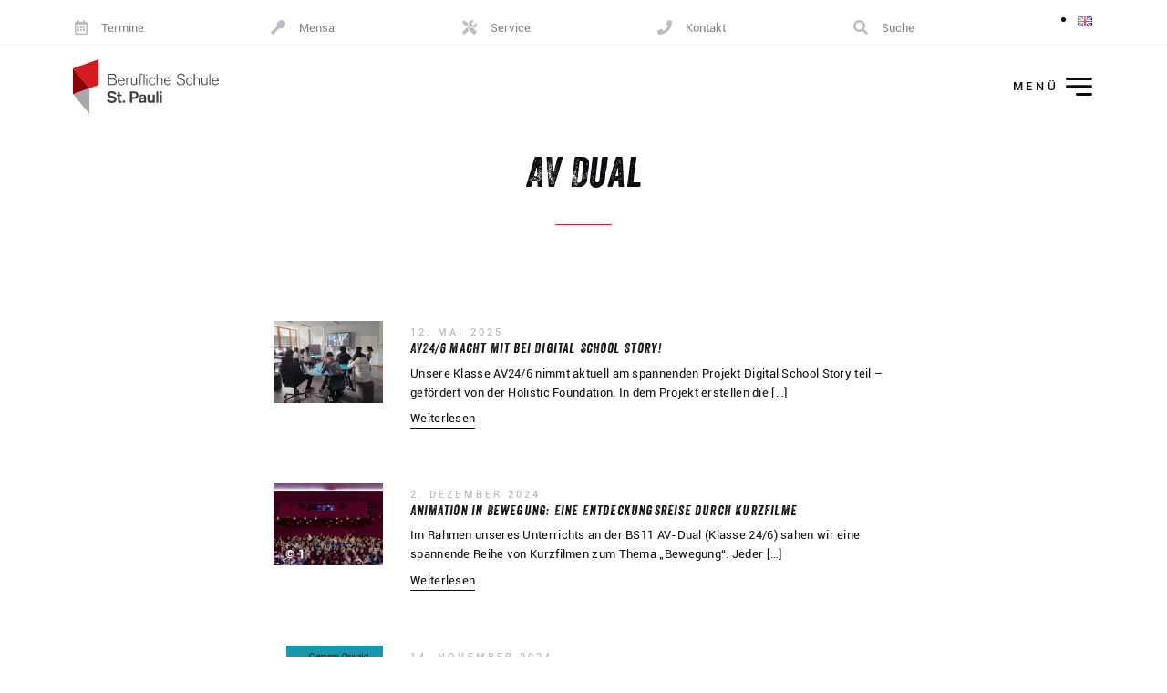

--- FILE ---
content_type: text/html; charset=UTF-8
request_url: https://bs11.hamburg.de/category/berufsvorbereitung/av/
body_size: 25559
content:
<!DOCTYPE html>
<html class="no-js" lang="de-DE">
<head>
	<meta charset="UTF-8">
	<meta name="viewport" content="width=device-width, initial-scale=1.0, maximum-scale=3.0, user-scalable=yes">
	<title>AV Dual &#8211; BS11</title>
<meta name='robots' content='max-image-preview:large' />
<link rel="alternate" href="https://bs11.hamburg.de/category/berufsvorbereitung/av/" hreflang="de" />
<link rel="alternate" href="https://bs11.hamburg.de/en/category/vocational-preparation/av/" hreflang="en" />
<link rel="alternate" type="application/rss+xml" title="BS11 &raquo; Feed" href="https://bs11.hamburg.de/feed/" />
<link rel="alternate" type="application/rss+xml" title="BS11 &raquo; AV Dual Kategorie-Feed" href="https://bs11.hamburg.de/category/berufsvorbereitung/av/feed/" />
<style id='wp-img-auto-sizes-contain-inline-css' type='text/css'>
img:is([sizes=auto i],[sizes^="auto," i]){contain-intrinsic-size:3000px 1500px}
/*# sourceURL=wp-img-auto-sizes-contain-inline-css */
</style>
<style id='classic-theme-styles-inline-css' type='text/css'>
/*! This file is auto-generated */
.wp-block-button__link{color:#fff;background-color:#32373c;border-radius:9999px;box-shadow:none;text-decoration:none;padding:calc(.667em + 2px) calc(1.333em + 2px);font-size:1.125em}.wp-block-file__button{background:#32373c;color:#fff;text-decoration:none}
/*# sourceURL=/wp-includes/css/classic-themes.min.css */
</style>
<link rel='stylesheet' id='external_content_blocker_frontend_styles-css' href='https://bs11.hamburg.de/wp-content/plugins/bsb-external-content-blocker/include/../assets/css/frontend.css?ver=1725265440' type='text/css' media='all' />
<link rel='stylesheet' id='modal-window-css' href='https://bs11.hamburg.de/wp-content/plugins/modal-window/public/assets/css/modal.min.css?ver=6.2.3' type='text/css' media='all' />
<link rel='stylesheet' id='bs11---style-css' href='https://bs11.hamburg.de/wp-content/themes/bs11/style.css?ver=0.5.2' type='text/css' media='all' />
<link rel='stylesheet' id='leaflet-css' href='https://bs11.hamburg.de/wp-content/plugins/acf-openstreetmap-field/assets/css/acf-osm-leaflet.css?ver=1.5.7' type='text/css' media='all' />
<link rel='stylesheet' id='pp-calendar-css' href='https://bs11.hamburg.de/wp-content/plugins/calendar-importer/css/calendar-importer.css?ver=0.3.21' type='text/css' media='all' />
<link rel="https://api.w.org/" href="https://bs11.hamburg.de/wp-json/" /><link rel="alternate" title="JSON" type="application/json" href="https://bs11.hamburg.de/wp-json/wp/v2/categories/59" /><style>
.bsb-footer {
	font-family: "Helvetica Neue", Helvetica, Arial, sans-serif;
	font-size:16px;
	line-height:17px;
	text-align:center;
	width:100%;
	background:#f0f0f0 !important;
	background-color:#f0f0f0 !important;
	position:relative;
}

.bsb-footer ul {
	list-style-type: none;
}
.bsb-footer ul li {
	display: inline-block;
}

.bsb-footer a {
	display: inline-block;
}

.bsb-footer,
.bsb-footer a,
.bsb-footer a:visited,
.bsb-footer a:hover,
.bsb-footer .title {
	color:#666;
}
.bsb-footer a:hover .title {
	text-decoration:underline;
}
.bsb-footer .logo-image {
	width:160px;
}

/* .bsb-footer-logos {
	display: grid;
	grid-template-columns: repeat(auto-fill, minmax(170px, 1fr));
} */
.bsb-logo-item {
	display:inline-block;
	max-width:100%;
	vertical-align:middle;
	margin:30px 10px;
}

/* BSB */
.bsb-logo-item-bsb {
	text-align:left;
	margin-right: 5px;
}
.bsb-logo-item-bsb .bsb-topline {
	display:block;
	letter-spacing:0.05em;
}
.bsb-logo-item-bsb .title {
	font-weight:bold;
}

/* BSB */
.bsb-logo-item-bildungsserver .title,
.bsb-logo-item-bildungsserver .logo-image {
	display: inline-block;
	vertical-align: middle;
}
.bsb-logo-item-bildungsserver img.logo-image {
	min-width: 60px !important;
	width: 60px !important;
	height:auto;
}
.bsb-logo-item-bildungsserver .title {
	text-align:left;
	font-weight:bold;
}


.bsb-logo-item-polyplanet {
}
.bsb-footer .bsb-logo-item-bsb .logo-image {
	width: 150px;
}
@media (min-width: 768px) {
	.bsb-footer {
		font-size:12px;
		line-height:15px;
	}
	.bsb-logo-item {
		margin:10px 30px;
	}
	.bsb-logo-item-bsb {
		margin-right: 5px;
	}
	.bsb-logo-item-bsb .bsb-topline {
		font-size:10px;
	}
	.bsb-footer .logo-image {
		width:120px;
	}
	.bsb-footer .bsb-logo-item-bsb .logo-image {
		width: 170px;
	}

}



.bsb-footer-menu {
	padding:8px 0;
	border-top:1px solid #999;
	border-bottom:1px solid #999;
}
.bsb-footer-menu a {
	display:inline-block;
	margin:0 8px;
}
/*
 */


/* clearfix */
.bsb-clearfix:after {
	content: "";
	display: block;
	clear: both;
	visibility: hidden;
	line-height: 0;
	height: 0;
}

.bsb-clearfix {
	clear: left;
/* 	display: inline-block; */
}

html[xmlns] .bsb-clearfix {
	display: block;
}

* html .bsb-clearfix {
	height: 1%;
}

.bsb-piwik-opt-out {
	background-color:#fff;
	padding:8px 0;
}
.bsb-piwik-opt-out p {
	margin:0 8px;
}
.bsb-piwik-opt-out a,
.bsb-piwik-opt-out a:visited {
	color:#000;
	text-decoration:underline;
}
.bsb-piwik-opt-out iframe {
	display:none;
	width:100%;
	min-height:100px;
	border-style:none;
}

@media (max-width: 840px) {
	.bsb-piwik-opt-out iframe {
		min-height:350px;
	}
}
</style>			<link rel="apple-touch-icon" sizes="180x180" href="https://bs11.hamburg.de/wp-content/themes/bs11/favicons/apple-touch-icon.png">
			<link rel="icon" type="image/png" sizes="32x32" href="https://bs11.hamburg.de/wp-content/themes/bs11/favicons/favicon-32x32.png">
			<link rel="icon" type="image/png" sizes="16x16" href="https://bs11.hamburg.de/wp-content/themes/bs11/favicons/favicon-16x16.png">
			<link rel="manifest" href="https://bs11.hamburg.de/wp-content/themes/bs11/favicons/site.webmanifest">
			<link rel="mask-icon" href="https://bs11.hamburg.de/wp-content/themes/bs11/favicons/safari-pinned-tab.svg" color="#d71920">
			<link rel="shortcut icon" href="https://bs11.hamburg.de/wp-content/themes/bs11/favicons/favicon.ico">
			<meta name="msapplication-TileColor" content="#F6F7F9">
			<meta name="msapplication-config" content="https://bs11.hamburg.de/wp-content/themes/bs11/favicons/browserconfig.xml">
			<meta name="theme-color" content="#F6F7F9">
		<link rel="dns-prefetch" href="//schulhomepages-tracking.hamburg.de" /><link rel="icon" href="https://bs11.hamburg.de/wp-content/uploads/sites/736/2019/12/Logo-BS11-180x180.png" sizes="32x32" />
<link rel="icon" href="https://bs11.hamburg.de/wp-content/uploads/sites/736/2019/12/Logo-BS11-420x420.png" sizes="192x192" />
<link rel="apple-touch-icon" href="https://bs11.hamburg.de/wp-content/uploads/sites/736/2019/12/Logo-BS11-180x180.png" />
<meta name="msapplication-TileImage" content="https://bs11.hamburg.de/wp-content/uploads/sites/736/2019/12/Logo-BS11-420x420.png" />
		<style type="text/css" id="wp-custom-css">
			@media screen and (min-width: 992px) { .home .display-1 {	font-size: 2.3rem;} }
	
@media screen and (max-width: 991px) { .home .display-1 { font-size: 2rem;} }

@media screen and (max-width: 575px) { .home .display-1 { font-size:1.5rem; } }

.single-post .entry-content h1:first-child, 
.single-post .entry-content h2:first-child, 
.single-post .entry-content h3:first-child,
.single-post .entry-content h4:first-child,
.single-post .entry-content h5:first-child,
.single-post .entry-content h6:first-child {
    margin-top: 0; }

.main-menu .menu-item.current-menu-item>a {
    font-weight: 500;
}

.pt-3, .py-3 {
    padding-top: 2.9375rem !important;
}

/*** ab hier  R.Losse 2020 ***/


.blocksatz {
  text-align: justify;
}

/* für alle ultimate-shortcodes */
.ult_short_code {	
	margin-left:0px; 
}


/* Beginn indiv. Akkordeon, u.a. Beitrag Python Kurs   */

.su-spoiler-title {
  letter-spacing: 0.4em;	
	text-transform:uppercase; 
}
.spoiler-impar {
 background-color:#E7EAEF;
 margin-top:-15px;	
}

.spoiler-par {
 background-color:#F9FAFB;
 margin-top:-15px;	
}

.su-spoiler-title {	
	letter-spacing: 0.1em;
}
/* Ende indiv. Akkordeon */


/* Beginn Service Seite */
@media screen and (min-width: 992px) { 	
	#margintop-10 {margin-top:20px;}
	#margintop-20 {margin-top:20px;}

}

@media screen and (max-width: 991px) {#margintop-20 {margin-top:20px;}
}
@media screen and (max-width: 575px) { 
	#margintop-10 {margin-top:10px;}
	#margintop-20 {margin-top:20px;}
}	
/* Ende Service Seite */	
	

	
/* PP-Akkordion */
.mr-auto.accordion-label {
	line-height: 1.3; margin-bottom:-15px;
}

/* Archiv - Menü */
.menu-archiv {font-weight:bold;
display: block;
font-family: 'Roboto', sans-serif;
}

.menu-archiv a:link  {
  color: #555555; font-size:14px; font-weight:normal;
display: inline-block;
margin-left:-15px;
}

.menu-archiv a:visited  {
  color:#555555;font-size:14px; font-weight:normal;
	display: inline-block;
	margin-left:-15px;
}

#menu-item-4522 {
	padding-top:15px; } 

#menu-item-4481 {
	padding-top:15px}
/* Ende Archiv - Menü*/

/* Bildtitel */
figcaption {font-size:13px; line-height: 17px}

/* Services neutralisierte Features */
#website-old {display:none;}
#backend {display:none;}
.d-none {display:none;}

.img-40-r {float:right; width:40%;padding-left:10px; padding-bottom:10px }

/* Trennlinie */
@media screen and (min-width: 991px) {
	#trennlinie {
		margin-top: 10px;
		margin-bottom: 30px
	}
}

/* Bildrechte */
.bsb-copyright-notice {
    word-break: break-word;
}		</style>
		<style id='wp-block-paragraph-inline-css' type='text/css'>
.is-small-text{font-size:.875em}.is-regular-text{font-size:1em}.is-large-text{font-size:2.25em}.is-larger-text{font-size:3em}.has-drop-cap:not(:focus):first-letter{float:left;font-size:8.4em;font-style:normal;font-weight:100;line-height:.68;margin:.05em .1em 0 0;text-transform:uppercase}body.rtl .has-drop-cap:not(:focus):first-letter{float:none;margin-left:.1em}p.has-drop-cap.has-background{overflow:hidden}:root :where(p.has-background){padding:1.25em 2.375em}:where(p.has-text-color:not(.has-link-color)) a{color:inherit}p.has-text-align-left[style*="writing-mode:vertical-lr"],p.has-text-align-right[style*="writing-mode:vertical-rl"]{rotate:180deg}
/*# sourceURL=https://bs11.hamburg.de/wp-includes/blocks/paragraph/style.min.css */
</style>
<style id='global-styles-inline-css' type='text/css'>
:root{--wp--preset--aspect-ratio--square: 1;--wp--preset--aspect-ratio--4-3: 4/3;--wp--preset--aspect-ratio--3-4: 3/4;--wp--preset--aspect-ratio--3-2: 3/2;--wp--preset--aspect-ratio--2-3: 2/3;--wp--preset--aspect-ratio--16-9: 16/9;--wp--preset--aspect-ratio--9-16: 9/16;--wp--preset--color--black: #000000;--wp--preset--color--cyan-bluish-gray: #abb8c3;--wp--preset--color--white: #ffffff;--wp--preset--color--pale-pink: #f78da7;--wp--preset--color--vivid-red: #cf2e2e;--wp--preset--color--luminous-vivid-orange: #ff6900;--wp--preset--color--luminous-vivid-amber: #fcb900;--wp--preset--color--light-green-cyan: #7bdcb5;--wp--preset--color--vivid-green-cyan: #00d084;--wp--preset--color--pale-cyan-blue: #8ed1fc;--wp--preset--color--vivid-cyan-blue: #0693e3;--wp--preset--color--vivid-purple: #9b51e0;--wp--preset--color--primary: #D71920;--wp--preset--color--light: #F6F7F9;--wp--preset--color--silver: #D6D9DF;--wp--preset--color--dark: #646973;--wp--preset--color--secondary: #0A0C0F;--wp--preset--gradient--vivid-cyan-blue-to-vivid-purple: linear-gradient(135deg,rgb(6,147,227) 0%,rgb(155,81,224) 100%);--wp--preset--gradient--light-green-cyan-to-vivid-green-cyan: linear-gradient(135deg,rgb(122,220,180) 0%,rgb(0,208,130) 100%);--wp--preset--gradient--luminous-vivid-amber-to-luminous-vivid-orange: linear-gradient(135deg,rgb(252,185,0) 0%,rgb(255,105,0) 100%);--wp--preset--gradient--luminous-vivid-orange-to-vivid-red: linear-gradient(135deg,rgb(255,105,0) 0%,rgb(207,46,46) 100%);--wp--preset--gradient--very-light-gray-to-cyan-bluish-gray: linear-gradient(135deg,rgb(238,238,238) 0%,rgb(169,184,195) 100%);--wp--preset--gradient--cool-to-warm-spectrum: linear-gradient(135deg,rgb(74,234,220) 0%,rgb(151,120,209) 20%,rgb(207,42,186) 40%,rgb(238,44,130) 60%,rgb(251,105,98) 80%,rgb(254,248,76) 100%);--wp--preset--gradient--blush-light-purple: linear-gradient(135deg,rgb(255,206,236) 0%,rgb(152,150,240) 100%);--wp--preset--gradient--blush-bordeaux: linear-gradient(135deg,rgb(254,205,165) 0%,rgb(254,45,45) 50%,rgb(107,0,62) 100%);--wp--preset--gradient--luminous-dusk: linear-gradient(135deg,rgb(255,203,112) 0%,rgb(199,81,192) 50%,rgb(65,88,208) 100%);--wp--preset--gradient--pale-ocean: linear-gradient(135deg,rgb(255,245,203) 0%,rgb(182,227,212) 50%,rgb(51,167,181) 100%);--wp--preset--gradient--electric-grass: linear-gradient(135deg,rgb(202,248,128) 0%,rgb(113,206,126) 100%);--wp--preset--gradient--midnight: linear-gradient(135deg,rgb(2,3,129) 0%,rgb(40,116,252) 100%);--wp--preset--font-size--small: 13px;--wp--preset--font-size--medium: 20px;--wp--preset--font-size--large: 36px;--wp--preset--font-size--x-large: 42px;--wp--preset--font-size--regular: 15px;--wp--preset--font-size--sm: 13px;--wp--preset--spacing--20: 0.44rem;--wp--preset--spacing--30: 0.67rem;--wp--preset--spacing--40: 1rem;--wp--preset--spacing--50: 1.5rem;--wp--preset--spacing--60: 2.25rem;--wp--preset--spacing--70: 3.38rem;--wp--preset--spacing--80: 5.06rem;--wp--preset--shadow--natural: 6px 6px 9px rgba(0, 0, 0, 0.2);--wp--preset--shadow--deep: 12px 12px 50px rgba(0, 0, 0, 0.4);--wp--preset--shadow--sharp: 6px 6px 0px rgba(0, 0, 0, 0.2);--wp--preset--shadow--outlined: 6px 6px 0px -3px rgb(255, 255, 255), 6px 6px rgb(0, 0, 0);--wp--preset--shadow--crisp: 6px 6px 0px rgb(0, 0, 0);}:where(.is-layout-flex){gap: 0.5em;}:where(.is-layout-grid){gap: 0.5em;}body .is-layout-flex{display: flex;}.is-layout-flex{flex-wrap: wrap;align-items: center;}.is-layout-flex > :is(*, div){margin: 0;}body .is-layout-grid{display: grid;}.is-layout-grid > :is(*, div){margin: 0;}:where(.wp-block-columns.is-layout-flex){gap: 2em;}:where(.wp-block-columns.is-layout-grid){gap: 2em;}:where(.wp-block-post-template.is-layout-flex){gap: 1.25em;}:where(.wp-block-post-template.is-layout-grid){gap: 1.25em;}.has-black-color{color: var(--wp--preset--color--black) !important;}.has-cyan-bluish-gray-color{color: var(--wp--preset--color--cyan-bluish-gray) !important;}.has-white-color{color: var(--wp--preset--color--white) !important;}.has-pale-pink-color{color: var(--wp--preset--color--pale-pink) !important;}.has-vivid-red-color{color: var(--wp--preset--color--vivid-red) !important;}.has-luminous-vivid-orange-color{color: var(--wp--preset--color--luminous-vivid-orange) !important;}.has-luminous-vivid-amber-color{color: var(--wp--preset--color--luminous-vivid-amber) !important;}.has-light-green-cyan-color{color: var(--wp--preset--color--light-green-cyan) !important;}.has-vivid-green-cyan-color{color: var(--wp--preset--color--vivid-green-cyan) !important;}.has-pale-cyan-blue-color{color: var(--wp--preset--color--pale-cyan-blue) !important;}.has-vivid-cyan-blue-color{color: var(--wp--preset--color--vivid-cyan-blue) !important;}.has-vivid-purple-color{color: var(--wp--preset--color--vivid-purple) !important;}.has-black-background-color{background-color: var(--wp--preset--color--black) !important;}.has-cyan-bluish-gray-background-color{background-color: var(--wp--preset--color--cyan-bluish-gray) !important;}.has-white-background-color{background-color: var(--wp--preset--color--white) !important;}.has-pale-pink-background-color{background-color: var(--wp--preset--color--pale-pink) !important;}.has-vivid-red-background-color{background-color: var(--wp--preset--color--vivid-red) !important;}.has-luminous-vivid-orange-background-color{background-color: var(--wp--preset--color--luminous-vivid-orange) !important;}.has-luminous-vivid-amber-background-color{background-color: var(--wp--preset--color--luminous-vivid-amber) !important;}.has-light-green-cyan-background-color{background-color: var(--wp--preset--color--light-green-cyan) !important;}.has-vivid-green-cyan-background-color{background-color: var(--wp--preset--color--vivid-green-cyan) !important;}.has-pale-cyan-blue-background-color{background-color: var(--wp--preset--color--pale-cyan-blue) !important;}.has-vivid-cyan-blue-background-color{background-color: var(--wp--preset--color--vivid-cyan-blue) !important;}.has-vivid-purple-background-color{background-color: var(--wp--preset--color--vivid-purple) !important;}.has-black-border-color{border-color: var(--wp--preset--color--black) !important;}.has-cyan-bluish-gray-border-color{border-color: var(--wp--preset--color--cyan-bluish-gray) !important;}.has-white-border-color{border-color: var(--wp--preset--color--white) !important;}.has-pale-pink-border-color{border-color: var(--wp--preset--color--pale-pink) !important;}.has-vivid-red-border-color{border-color: var(--wp--preset--color--vivid-red) !important;}.has-luminous-vivid-orange-border-color{border-color: var(--wp--preset--color--luminous-vivid-orange) !important;}.has-luminous-vivid-amber-border-color{border-color: var(--wp--preset--color--luminous-vivid-amber) !important;}.has-light-green-cyan-border-color{border-color: var(--wp--preset--color--light-green-cyan) !important;}.has-vivid-green-cyan-border-color{border-color: var(--wp--preset--color--vivid-green-cyan) !important;}.has-pale-cyan-blue-border-color{border-color: var(--wp--preset--color--pale-cyan-blue) !important;}.has-vivid-cyan-blue-border-color{border-color: var(--wp--preset--color--vivid-cyan-blue) !important;}.has-vivid-purple-border-color{border-color: var(--wp--preset--color--vivid-purple) !important;}.has-vivid-cyan-blue-to-vivid-purple-gradient-background{background: var(--wp--preset--gradient--vivid-cyan-blue-to-vivid-purple) !important;}.has-light-green-cyan-to-vivid-green-cyan-gradient-background{background: var(--wp--preset--gradient--light-green-cyan-to-vivid-green-cyan) !important;}.has-luminous-vivid-amber-to-luminous-vivid-orange-gradient-background{background: var(--wp--preset--gradient--luminous-vivid-amber-to-luminous-vivid-orange) !important;}.has-luminous-vivid-orange-to-vivid-red-gradient-background{background: var(--wp--preset--gradient--luminous-vivid-orange-to-vivid-red) !important;}.has-very-light-gray-to-cyan-bluish-gray-gradient-background{background: var(--wp--preset--gradient--very-light-gray-to-cyan-bluish-gray) !important;}.has-cool-to-warm-spectrum-gradient-background{background: var(--wp--preset--gradient--cool-to-warm-spectrum) !important;}.has-blush-light-purple-gradient-background{background: var(--wp--preset--gradient--blush-light-purple) !important;}.has-blush-bordeaux-gradient-background{background: var(--wp--preset--gradient--blush-bordeaux) !important;}.has-luminous-dusk-gradient-background{background: var(--wp--preset--gradient--luminous-dusk) !important;}.has-pale-ocean-gradient-background{background: var(--wp--preset--gradient--pale-ocean) !important;}.has-electric-grass-gradient-background{background: var(--wp--preset--gradient--electric-grass) !important;}.has-midnight-gradient-background{background: var(--wp--preset--gradient--midnight) !important;}.has-small-font-size{font-size: var(--wp--preset--font-size--small) !important;}.has-medium-font-size{font-size: var(--wp--preset--font-size--medium) !important;}.has-large-font-size{font-size: var(--wp--preset--font-size--large) !important;}.has-x-large-font-size{font-size: var(--wp--preset--font-size--x-large) !important;}
/*# sourceURL=global-styles-inline-css */
</style>
<style id='pp-calendar-color-styles-inline-css' type='text/css'>
.pp-color-d88585, .pp-color-day-d88585 .pp-color-day { color:#d88585; }
.pp-link-color-d88585 a { color:#d88585; }
.pp-border-d88585 { border-color:#d88585; }
.pp-background-d88585 { background-color:#d88585; }
.pp-color-e79c70, .pp-color-day-e79c70 .pp-color-day { color:#e79c70; }
.pp-link-color-e79c70 a { color:#e79c70; }
.pp-border-e79c70 { border-color:#e79c70; }
.pp-background-e79c70 { background-color:#e79c70; }
.pp-color-cbbb89, .pp-color-day-cbbb89 .pp-color-day { color:#cbbb89; }
.pp-link-color-cbbb89 a { color:#cbbb89; }
.pp-border-cbbb89 { border-color:#cbbb89; }
.pp-background-cbbb89 { background-color:#cbbb89; }
.pp-color-72c0d6, .pp-color-day-72c0d6 .pp-color-day { color:#72c0d6; }
.pp-link-color-72c0d6 a { color:#72c0d6; }
.pp-border-72c0d6 { border-color:#72c0d6; }
.pp-background-72c0d6 { background-color:#72c0d6; }

/*# sourceURL=pp-calendar-color-styles-inline-css */
</style>
</head>
<body class="archive category category-av category-59 wp-theme-bs11 d-flex flex-column no-thumbnail metaslider-plugin">
		<a class="skip-link sr-only" href="#content">Skip to content</a>
	<div id="main-wrapper">

		<div class="bs11-layers">
			<div class="container d-flex justify-content-between">
				<button id="widget-layer-btn-1" data-layer="acf_header_widget-3" class="px-0 btn btn-transparent d-inline-flex align-items-center font-weight-normal btn-acf_header_widget" aria-controls="acf_header_widget-3" aria-expanded="false" aria-haspopup="true" data-hide-others="true" title="Termine"><i class="far fa-calendar-alt" aria-hidden="true"></i><span class="ml-3 d-none d-sm-inline small">Termine</span></button><div id="acf_header_widget-3" data-layer-id="acf_header_widget-3" class="fullscreen bs11-layer bg-white pb-6 layer-acf_header_widget" hidden role="region" aria-labelledby="widget-layer-btn-1"><div class="bs11-layer-top container d-flex align-items-center pt-2 pb-2 "><h2 class="mr-auto h6 bs11-layer-heading">Termine</h2><button title="Schliessen" data-layer-close aria-controls="acf_header_widget-3" aria-expanded="false" class="pr-0 d-inline-flex align-items-center btn btn-white text-uppercase"><span class="d-none d-sm-inline">Schliessen</span><i class="icon icon-close ml-2"></i></button></div>		<div class="entry-content" data-lazyload-src="https://bs11.hamburg.de/wp-admin/admin-ajax.php?action=load-post-layer-widget&#038;_ajax_nonce=46b8b65269&#038;post_id=216">
			<span class="pp-spinner m-auto"></span>
		</div><!-- .entry-content -->
		</div><button id="widget-layer-btn-2" data-layer="acf_header_widget-9" class="px-0 btn btn-transparent d-inline-flex align-items-center font-weight-normal btn-acf_header_widget" aria-controls="acf_header_widget-9" aria-expanded="false" aria-haspopup="true" data-hide-others="true" title="Mensa"><i class="fas fa-utensil-spoon" aria-hidden="true"></i><span class="ml-3 d-none d-sm-inline small">Mensa</span></button><div id="acf_header_widget-9" data-layer-id="acf_header_widget-9" class="fullscreen bs11-layer bg-white pb-6 layer-acf_header_widget" hidden role="region" aria-labelledby="widget-layer-btn-2"><div class="bs11-layer-top container d-flex align-items-center pt-2 pb-2 "><h2 class="mr-auto h6 bs11-layer-heading">Mensa</h2><button title="Schliessen" data-layer-close aria-controls="acf_header_widget-9" aria-expanded="false" class="pr-0 d-inline-flex align-items-center btn btn-white text-uppercase"><span class="d-none d-sm-inline">Schliessen</span><i class="icon icon-close ml-2"></i></button></div>		<div class="entry-content" data-lazyload-src="https://bs11.hamburg.de/wp-admin/admin-ajax.php?action=load-post-layer-widget&#038;_ajax_nonce=46b8b65269&#038;post_id=6836">
			<span class="pp-spinner m-auto"></span>
		</div><!-- .entry-content -->
		</div><button id="widget-layer-btn-3" data-layer="acf_header_widget-4" class="px-0 btn btn-transparent d-inline-flex align-items-center font-weight-normal btn-acf_header_widget" aria-controls="acf_header_widget-4" aria-expanded="false" aria-haspopup="true" data-hide-others="true" title="Service"><i class="fas fa-tools" aria-hidden="true"></i><span class="ml-3 d-none d-sm-inline small">Service</span></button><div id="acf_header_widget-4" data-layer-id="acf_header_widget-4" class="fullscreen bs11-layer bg-white pb-6 layer-acf_header_widget" hidden role="region" aria-labelledby="widget-layer-btn-3"><div class="bs11-layer-top container d-flex align-items-center pt-2 pb-2 "><h2 class="mr-auto h6 bs11-layer-heading">Service</h2><button title="Schliessen" data-layer-close aria-controls="acf_header_widget-4" aria-expanded="false" class="pr-0 d-inline-flex align-items-center btn btn-white text-uppercase"><span class="d-none d-sm-inline">Schliessen</span><i class="icon icon-close ml-2"></i></button></div>		<div class="entry-content" data-lazyload-src="https://bs11.hamburg.de/wp-admin/admin-ajax.php?action=load-post-layer-widget&#038;_ajax_nonce=46b8b65269&#038;post_id=1097">
			<span class="pp-spinner m-auto"></span>
		</div><!-- .entry-content -->
		</div><button id="widget-layer-btn-4" data-layer="acf_header_widget-6" class="px-0 btn btn-transparent d-inline-flex align-items-center font-weight-normal btn-acf_header_widget" aria-controls="acf_header_widget-6" aria-expanded="false" aria-haspopup="true" data-hide-others="true" title="Kontakt"><i class="fas fa-phone" aria-hidden="true"></i><span class="ml-3 d-none d-sm-inline small">Kontakt</span></button><div id="acf_header_widget-6" data-layer-id="acf_header_widget-6" class="fullscreen bs11-layer bg-white pb-6 layer-acf_header_widget" hidden role="region" aria-labelledby="widget-layer-btn-4"><div class="bs11-layer-top container d-flex align-items-center pt-2 pb-2 "><h2 class="mr-auto h6 bs11-layer-heading">Kontakt</h2><button title="Schliessen" data-layer-close aria-controls="acf_header_widget-6" aria-expanded="false" class="pr-0 d-inline-flex align-items-center btn btn-white text-uppercase"><span class="d-none d-sm-inline">Schliessen</span><i class="icon icon-close ml-2"></i></button></div>		<div class="entry-content" data-lazyload-src="https://bs11.hamburg.de/wp-admin/admin-ajax.php?action=load-post-layer-widget&#038;_ajax_nonce=46b8b65269&#038;post_id=1045">
			<span class="pp-spinner m-auto"></span>
		</div><!-- .entry-content -->
		</div><button id="widget-layer-btn-5" data-layer="search-3" class="px-0 btn btn-transparent d-inline-flex align-items-center font-weight-normal btn-search" aria-controls="search-3" aria-expanded="false" aria-haspopup="true" data-hide-others="true" title="Suche"><i class="fas fa-search" aria-hidden="true"></i><span class="ml-3 d-none d-sm-inline small">Suche</span></button><div id="search-3" data-layer-id="search-3" class="fullscreen bs11-layer bg-white pb-6 layer-search" hidden role="region" aria-labelledby="widget-layer-btn-5"><div class="bs11-layer-top container d-flex align-items-center pt-2 pb-2 "><h2 class="mr-auto h6 bs11-layer-heading">Suche</h2><button title="Schliessen" data-layer-close aria-controls="search-3" aria-expanded="false" class="pr-0 d-inline-flex align-items-center btn btn-white text-uppercase"><span class="d-none d-sm-inline">Schliessen</span><i class="icon icon-close ml-2"></i></button></div><h4 class="sr-only">Suche</h4><form role="search" aria-label="" method="get" class="search-form" action="https://bs11.hamburg.de/">
	<div class="form-group d-flex">
				<label class="" for="search-form-1">
			Suche		</label>
		<input id="search-form-1" type="search" class="ml-auto bg-light form-control search-field" placeholder="Suche &hellip;" value="" name="s" />
		<button type="submit" class="search-submit btn btn-secondary ml-1 mr-auto">
			<i class="fas fa-search"></i>
			<span class="sr-only">Suche</span>
		</button>
	</div>
</form>
<div class="container-8 w-100 pp-listing pp-listing-list pp-listing-extended pb-7" data-request="{&quot;url&quot;:&quot;https:\/\/bs11.hamburg.de\/wp-admin\/admin-ajax.php&quot;,&quot;q&quot;:{&quot;s&quot;:&quot;&quot;},&quot;settings&quot;:{&quot;pagination&quot;:&quot;endless&quot;,&quot;item_template&quot;:&quot;pp-listing\/item-list&quot;},&quot;action&quot;:&quot;pp-listing\/more&quot;,&quot;_ajax_nonce&quot;:&quot;f2488e25bb&quot;}"></div></div><ul>
	<li class="lang-item lang-item-247 lang-item-en lang-item-first"><a class="btn btn-transparent font-weight-normal px-0" lang="en-US" hreflang="en-US" href="https://bs11.hamburg.de/en/category/vocational-preparation/av/"><img src="[data-uri]" alt="English" width="16" height="11" style="width: 16px; height: 11px;" /></a></li>
</ul>
			</div>
		</div>

		<!-- sticky-observer -->
		<div class="sticky-top-before"></div>
		<div class="sticky-top bs11-menu-container">
			<div class="bs11-menu py-2 py-md-3">
	<div class="container">
		<div class="d-flex align-items-center">
			<a class="d-block logo-container mr-auto" href="https://bs11.hamburg.de" title="BS11">
				<svg class="bs11-logo" version="1.1" xmlns="http://www.w3.org/2000/svg" xmlns:xlink="http://www.w3.org/1999/xlink" x="0px" y="0px"
	 viewBox="0 0 558.5 209.1" xml:space="preserve">
<g>
	<path class="typo" d="M134.4,98.5V55.6h17.8c0.9,0,1.8,0,2.8,0.1c1.5,0.1,6.1,0.2,9.1,4.3c1.8,2.6,2,5.3,2,6.4
		c-0.1,1.4-0.2,5.2-3.8,7.6c-1.7,1.2-3.2,1.4-3.9,1.5c5.8,1.2,9.1,5,9.1,11c0,1.9-0.4,7.6-5.8,10.5c-3.6,1.9-8.2,1.6-12,1.6H134.4z
		 M150.5,73.8c3.3,0,7.5,0.1,9.8-2.9c1-1.3,1.5-3,1.5-4.6c0-0.7-0.1-2.6-1.3-4.2c-2.2-3-6.2-2.8-9.4-2.8h-12.8v14.5H150.5z
		 M149.4,94.8c3.7,0.1,6.4-0.1,8-0.4c1.9-0.5,6.1-2.2,6.1-7.9c0-1.6-0.4-5.3-4.3-7.7c-2.7-1.6-5.8-1.6-8.7-1.6h-11.9v17.5H149.4z" />
	<path class="typo" d="M198.4,84l-22.5,0.1c-0.1,2.4,0.2,3.8,0.5,4.9c0.6,2.3,2.7,7.1,9.3,7c2.6,0,6.6-0.6,9.3-6.1l3.3,1
		c-0.3,0.6-1,2.2-2.3,3.8c-1.6,1.9-4.4,4.6-10.3,4.6c-1,0-4-0.1-6.7-1.5c-6.9-3.6-7.2-12.1-7.2-14c0-1,0.1-3.3,0.9-5.9
		c1.9-5.5,6.6-9.1,12.5-9.1c1.8,0,6,0.4,9.3,4.1c2.4,2.6,3.8,6.7,3.8,10.2V84z M194.2,81c-0.8-7.5-5.8-9-9-9c-5,0-7.4,3.5-8.2,5
		c-0.5,1.2-0.9,2.7-1.1,4L194.2,81z" />
	<path class="typo" d="M204.1,98.5v-29h3.6v4.6c0.2-0.5,0.5-1,0.8-1.5c0.4-0.6,1.6-2.1,3.4-2.9c0.8-0.4,2.1-0.7,4.1-0.7
		c0.5,0,1.1,0,2.1,0.1l-0.1,3.2c-0.7-0.1-1.4-0.2-2.2-0.2c-4.4,0-7.2,2.6-7.8,6.9c-0.2,1.5-0.3,3.5-0.3,6.9v12.5H204.1z" />
	<path class="typo" d="M241.3,98.5v-5.2c-0.5,1.1-0.9,1.7-1.2,2.1c-2.7,3.7-6.6,3.8-8.1,3.8c-0.5,0-1.9-0.1-3.4-0.6
		c-2.6-0.8-4.7-3-5.5-5.6c-0.7-2-0.7-4.7-0.8-9.3V69.5h3.6v15c0,3.5,0.1,5.4,0.5,7c0.5,1.8,1.8,4.3,6,4.3c1.5,0,4.6-0.1,6.9-3.2
		c2.2-3,1.9-6.9,1.9-10.4V69.5h3.6v29H241.3z" />
	<path class="typo" d="M259.4,72.6v25.9h-3.6V72.6h-6.4v-3h6.4V64c0.1-3.1-0.1-3.9,0.4-5.6c0.6-1.8,2-3.6,6.1-3.6
		c1.4,0,2.4,0.2,3.7,0.4v3.5c-0.6-0.2-1.8-0.8-3.5-0.8c-1.2,0-1.8,0.4-2.1,0.8c-1.2,1.2-1,2.3-1,5v5.8h6.6v3H259.4z" />
	<rect x="270.4" y="55.6" class="typo" width="3.6" height="42.9" />
	<path class="typo" d="M281.4,57.2h3.5v5.5h-3.5V57.2z M281.4,69.5h3.5v29h-3.5V69.5z" />
	<path class="typo" d="M312.4,76.9c-1.3-3.2-4.4-4.9-7.8-4.9c-1.1,0-3.6,0.1-6,2.1c-3.8,3.2-3.8,8.6-3.8,9.9c0,0.8,0.1,5.8,2.7,9.1
		c0.4,0.5,1.3,1.4,2.9,2.1c0.7,0.4,2,0.9,3.9,0.9c3.6,0,6.1-1.7,7.8-4.9l3.6,0.8c-0.8,1.6-1.8,3.1-3.2,4.3c-1.3,1.2-4,2.9-8.5,2.9
		c-1.6,0-5.5-0.1-8.9-3.3c-4.3-4.1-4.4-10.1-4.4-11.7c0-2.2,0.2-4,0.9-6c1.9-6,6.7-9.4,13-9.4c4.6,0,7,1.8,8.4,3.2
		c1.6,1.7,2.3,3.2,2.6,4.1L312.4,76.9z" />
	<path class="typo" d="M339.4,98.5V82.7c-0.1-0.9-0.1-1.8-0.1-2.8c-0.1-2.9-0.4-5.7-3.3-7.1c-1.1-0.5-2.2-0.7-3.4-0.7
		c-4.4,0-6.4,2.5-7.3,4.1c-1.1,2.3-1.3,4.7-1.2,9.7v12.5h-3.6V55.6h3.6v18.5c0.1-0.2,0.5-1,1-1.6c1-1.4,3.5-3.6,8-3.6
		c1.3,0,5.5,0.2,8,3.6c1.6,2.2,1.9,4.6,1.9,9.7v16.3H339.4z" />
	<path class="typo" d="M375.2,84l-22.5,0.1c-0.1,2.4,0.2,3.8,0.5,4.9c0.6,2.3,2.7,7.1,9.3,7c2.5,0,6.6-0.6,9.3-6.1l3.3,1
		c-0.3,0.6-1,2.2-2.2,3.8c-1.6,1.9-4.4,4.6-10.3,4.6c-1,0-3.9-0.1-6.7-1.5c-6.9-3.6-7.2-12.1-7.2-14c0-1,0.1-3.3,0.9-5.9
		c1.9-5.5,6.6-9.1,12.5-9.1c1.8,0,6,0.4,9.3,4.1c2.4,2.6,3.8,6.7,3.8,10.2V84z M371.1,81c-0.9-7.5-5.8-9-9-9c-5,0-7.4,3.5-8.2,5
		c-0.6,1.2-0.9,2.7-1.1,4L371.1,81z" />
	<path class="typo" d="M401.3,85.6c0.1,2.6,0.4,3.6,1,4.8c1.2,2.7,4.4,5.7,10.9,5.7c0.8,0,2.7,0,4.9-0.6c4-1.2,7-4.2,7-8.5
		c0-0.7-0.1-2.4-1.2-4.1c-1.5-2.3-3.9-3.3-8.9-4.7c-3.1-0.8-6.5-1.5-9.4-2.9c-1.9-1-6.2-3.4-6.2-9.5c0-3.3,1.2-5.3,2.1-6.4
		c3.7-4.8,10.9-4.7,12.1-4.7c4.7,0,9.2,1.3,12.3,5c0.8,1,1.6,2.1,2.5,4.4l-3.8,2c-0.4-1.3-0.9-2.6-1.8-3.7c-1.2-1.8-4.1-4.4-9.4-4.4
		c-0.9,0-5.4,0.1-8.1,2.7c-0.8,0.8-2,2.2-2,4.9c0,1.5,0.4,2.9,1.3,4c1.9,2.5,5,3.2,7.9,4c4,1,9.4,2.1,12.7,4.9c1.3,1,4,3.7,4,8.4
		c0,2.2-0.7,6.4-5.3,9.8c-2,1.4-5.1,3-10.7,3c-8.2,0-14.2-3.5-16-11.9L401.3,85.6z" />
	<path class="typo" d="M454.8,76.9c-1.3-3.2-4.4-4.9-7.8-4.9c-1.1,0-3.6,0.1-6,2.1c-3.8,3.2-3.8,8.6-3.8,9.9c0,0.8,0.1,5.8,2.7,9.1
		c0.4,0.5,1.3,1.4,2.9,2.1c0.7,0.4,2,0.9,4,0.9c3.6,0,6.1-1.7,7.8-4.9l3.6,0.8c-0.8,1.6-1.8,3.1-3.2,4.3c-1.3,1.2-4,2.9-8.4,2.9
		c-1.6,0-5.5-0.1-8.9-3.3c-4.3-4.1-4.4-10.1-4.4-11.7c0-2.2,0.2-4,0.9-6c1.9-6,6.7-9.4,13-9.4c4.6,0,7,1.8,8.4,3.2
		c1.6,1.7,2.3,3.2,2.6,4.1L454.8,76.9z" />
	<path class="typo" d="M481.8,98.5V82.7c-0.1-0.9-0.1-1.8-0.1-2.8c-0.1-2.9-0.4-5.7-3.3-7.1c-1.1-0.5-2.2-0.7-3.4-0.7
		c-4.4,0-6.4,2.5-7.3,4.1c-1.2,2.3-1.3,4.7-1.2,9.7v12.5h-3.6V55.6h3.6v18.5c0.1-0.2,0.5-1,1-1.6c1-1.4,3.5-3.6,8-3.6
		c1.3,0,5.5,0.2,8,3.6c1.6,2.2,1.9,4.6,1.9,9.7v16.3H481.8z" />
	<path class="typo" d="M511.5,98.5v-5.2c-0.5,1.1-0.9,1.7-1.2,2.1c-2.7,3.7-6.6,3.8-8.1,3.8c-0.5,0-2-0.1-3.4-0.6
		c-2.6-0.8-4.7-3-5.5-5.6c-0.7-2-0.7-4.7-0.8-9.3V69.5h3.6v15c0,3.5,0.1,5.4,0.5,7c0.5,1.8,1.8,4.3,6,4.3c1.5,0,4.6-0.1,6.9-3.2
		c2.2-3,1.9-6.9,1.9-10.4V69.5h3.6v29H511.5z" />
	<rect x="522.6" y="55.6" class="typo" width="3.6" height="42.9"/>
	<path class="typo" d="M558.5,84L536,84.1c-0.1,2.4,0.2,3.8,0.6,4.9c0.6,2.3,2.7,7.1,9.3,7c2.5,0,6.6-0.6,9.3-6.1l3.3,1
		c-0.3,0.6-1,2.2-2.3,3.8c-1.6,1.9-4.4,4.6-10.3,4.6c-1,0-3.9-0.1-6.7-1.5c-6.9-3.6-7.2-12.1-7.2-14c0-1,0.1-3.3,0.9-5.9
		c2-5.5,6.6-9.1,12.5-9.1c1.8,0,6,0.4,9.3,4.1c2.4,2.6,3.8,6.7,3.8,10.2V84z M554.4,81c-0.9-7.5-5.8-9-9-9c-5,0-7.4,3.5-8.2,5
		c-0.6,1.2-0.9,2.7-1.1,4L554.4,81z" />
	<path class="typo" d="M136.4,153.1c3,4.5,7.8,6.6,13.1,6.6c4,0,9.2-1.3,9.2-5.5c0-3.4-3.2-4.4-8.9-5.7l-4.8-1.1
		c-6.9-1.6-13-4.1-13-12.1c0-9.1,8.7-13.5,16.8-13.5c7.4,0,13.5,2.7,18,8.7l-6.7,5.1c-2.1-4-6.1-6.3-11.4-6.3
		c-4.7,0-8.2,1.8-8.2,4.8c0,3.6,4.1,4.4,8.9,5.5l5.3,1.2c6.4,1.4,12.5,4,12.5,12.2c0,10.6-10,14.2-19,14.2c-7.2,0-14.6-3.1-18.7-9.1
		L136.4,153.1z" />
	<path class="typo" d="M172.3,124.4h7.4v10.9h6.6v5.4h-6.6v15.5c0,2.4,0.5,3.8,3.3,3.8c1,0,2.2-0.2,3.3-0.4v6.1
		c-1.8,0.4-3.6,0.7-5.9,0.7c-6.1,0-8.1-2.7-8.1-7.4v-18.3h-4.5v-5.4h4.5V124.4z" />
	<rect x="191.2" y="157.7" class="typo" width="8.1" height="8.4" />
	<path class="typo" d="M218.5,122.8h17.2c10.1,0,15.1,6.2,15.1,14.6c0,8.6-6,14.1-14.6,14.1h-9.6v14.6h-8.1V122.8z M226.6,144.7h8.1
		c5.1,0,7.6-3,7.6-7.3c0-6-3.2-7.8-7.9-7.8h-7.8V144.7z" />
	<path class="typo" d="M279.9,160.9c0,3.2,0.7,4.5,1.2,5.2h-7.8c-0.5-0.7-0.7-2-0.7-2.8c-2.9,2.3-6.2,3.5-10,3.5
		c-5.8,0-10.4-3.7-10.4-9.7c0-6,4.8-8.7,9.4-9.6l3.1-0.6c2.7-0.5,6.1-1.2,8-1.8v-0.9c0-3-2.6-3.9-5.8-3.9c-4.3,0-5.7,1.3-5.7,4.6
		l-7.4-0.3c0-7.2,6.4-10,13.1-10c6.6,0,13.2,1.3,13.2,10.1V160.9z M272.5,150.7c-1,0.5-2.2,0.8-3.5,1.1l-4.1,0.8
		c-2.8,0.5-5.1,1.3-5.1,4.3c0,2.3,2.1,3.8,4.8,3.8c3.5,0,7.9-1.7,7.9-5.7V150.7z" />
	<path class="typo" d="M313.1,166.1h-7.4v-3h-0.1c-1.6,2.1-4.6,3.8-8.8,3.8c-5.2,0-11.2-2.2-11.2-11.1v-20.4h7.4v18.2
		c0,4.3,1.7,6.1,5.5,6.1c5.6,0,7.3-4.1,7.3-7.8v-16.5h7.4V166.1z" />
	<rect x="319.2" y="122.8" class="typo" width="7.4" height="43.3" />
	<path class="typo" d="M332.6,122.8h7.4v7.5h-7.4V122.8z M332.6,135.3h7.4v30.8h-7.4V135.3z" />
	<polygon class="upper" points="98.3,0 0,35.1 63.2,110.8 98.3,98.3 	" />
	<polygon class="lower" points="0,133.4 63.2,209.1 63.2,110.8 0,133.4 			" />
	<polygon class="overlap" points="0,133.4 63.2,110.8 0,35.1 	"/>
</g>
</svg>
			</a>
			<button
				id="main-menu-toggle"
				aria-expanded="false"
				aria-controls="main-menu-layer"
				aria-label="Menü ein-/ausklappen"
				class="pr-0 d-inline-flex align-items-center btn btn-transparent text-uppercase menu-toggle">
				<span class="d-none d-sm-inline">Menü</span>
				<i class="icon icon-menu ml-2"></i>
			</button>
		</div>
		<div id="main-menu-layer" class="main-menu-layer bs11-layer flex-column" role="region" aria-labelledby="main-menu-toggle" hidden>
			<div class="bs11-layer-top container d-flex align-items-center pb-2">
				<button aria-controls="main-menu-layer" aria-expanded="true" class="ml-auto pr-0 d-inline-flex align-items-center btn btn-transparent text-uppercase">
					<span class="d-none d-sm-inline">Schliessen</span>
					<i class="icon icon-close ml-2"></i>
				</button>
			</div>
			<div class="container">
				<nav class="row"><ul id="menu-main" class="main-menu col col-md-8 col-lg-6 ml-0"><li id="menu-item-300" class="menu-item menu-item-type-post_type menu-item-object-page menu-item-home level-0 menu-item-300"><a href="https://bs11.hamburg.de/" id="menu-item-link-300">Startseite</a></li>
<li id="menu-item-431" class="menu-item menu-item-type-post_type menu-item-object-page menu-item-has-children level-0 menu-item-431"><button class="btn btn-transparent font-weight-bold p-0 fas fa-plus-square" aria-controls="submenu-431" aria-expanded="false" aria-haspopup="true"><span class="sr-only">Untermenü ausklappen</span></button><a href="https://bs11.hamburg.de/unsere-schule/" id="menu-item-link-431">Unsere Schule</a>
<div class="sub-menu level-0" id="submenu-431" role="region" aria-labelledby="menu-item-link-431" hidden="hidden">
<ul >
	<li id="menu-item-1415" class="menu-item menu-item-type-post_type menu-item-object-page level-1 menu-item-1415"><a href="https://bs11.hamburg.de/unsere-schule/schulleitungsteam/" id="menu-item-link-1415">Schulleitungsteam</a></li>
	<li id="menu-item-1217" class="menu-item menu-item-type-post_type menu-item-object-page level-1 menu-item-1217"><a href="https://bs11.hamburg.de/unsere-schule/schulverein/" id="menu-item-link-1217">Schulverein</a></li>
	<li id="menu-item-1278" class="menu-item menu-item-type-post_type menu-item-object-page level-1 menu-item-1278"><a href="https://bs11.hamburg.de/?page_id=1276" id="menu-item-link-1278">Schülervertretung</a></li>
	<li id="menu-item-7542" class="menu-item menu-item-type-post_type menu-item-object-page level-1 menu-item-7542"><a href="https://bs11.hamburg.de/lehrerausbildung/" id="menu-item-link-7542">Lehrerausbildung</a></li>
	<li id="menu-item-10318" class="menu-item menu-item-type-post_type menu-item-object-page level-1 menu-item-10318"><a href="https://bs11.hamburg.de/karriere-an-der-bs11/" id="menu-item-link-10318">Karriere an der BS11</a></li>
	<li id="menu-item-1227" class="menu-item menu-item-type-post_type menu-item-object-page level-1 menu-item-1227"><a href="https://bs11.hamburg.de/?page_id=1226" id="menu-item-link-1227">BS11 Connected – Ausbildungsplatzbörse der BS11</a></li>
	<li id="menu-item-796" class="menu-item menu-item-type-post_type menu-item-object-page level-1 menu-item-796"><a href="https://bs11.hamburg.de/berufsschule/transnationale-mobilitaet/" id="menu-item-link-796">Internationales</a></li>
	<li id="menu-item-1186" class="menu-item menu-item-type-post_type menu-item-object-page level-1 menu-item-1186"><a href="https://bs11.hamburg.de/unsere-schule/mediathek/" id="menu-item-link-1186">Mediathek</a></li>
	<li id="menu-item-8884" class="menu-item menu-item-type-post_type menu-item-object-page menu-item-has-children level-1 menu-item-8884"><button class="btn btn-transparent font-weight-bold p-0 fas fa-plus-square" aria-controls="submenu-8884" aria-expanded="false" aria-haspopup="true"><span class="sr-only">Untermenü ausklappen</span></button><a href="https://bs11.hamburg.de/kooperationen/" id="menu-item-link-8884">Kooperationen</a>
	<div class="sub-menu level-1" id="submenu-8884" role="region" aria-labelledby="menu-item-link-8884" hidden="hidden">
	<ul >
		<li id="menu-item-11500" class="menu-item menu-item-type-post_type menu-item-object-page level-2 menu-item-11500"><a href="https://bs11.hamburg.de/ankerlicht/" id="menu-item-link-11500">Ankerlicht</a></li>
		<li id="menu-item-11501" class="menu-item menu-item-type-post_type menu-item-object-page level-2 menu-item-11501"><a href="https://bs11.hamburg.de/megafon/" id="menu-item-link-11501">Megafon</a></li>
	</ul>

	</div>
</li>
	<li id="menu-item-1279" class="menu-item menu-item-type-post_type menu-item-object-page menu-item-has-children level-1 menu-item-1279"><button class="btn btn-transparent font-weight-bold p-0 fas fa-plus-square" aria-controls="submenu-1279" aria-expanded="false" aria-haspopup="true"><span class="sr-only">Untermenü ausklappen</span></button><a href="https://bs11.hamburg.de/unsere-schule/beratung-und-unterstuetzung/" id="menu-item-link-1279">Beratung und Unterstützung</a>
	<div class="sub-menu level-1" id="submenu-1279" role="region" aria-labelledby="menu-item-link-1279" hidden="hidden">
	<ul >
		<li id="menu-item-433" class="menu-item menu-item-type-post_type menu-item-object-page level-2 menu-item-433"><a href="https://bs11.hamburg.de/unsere-schule/beratung-und-unterstuetzung/beratungslehrer/" id="menu-item-link-433">Beratungslehrer</a></li>
		<li id="menu-item-432" class="menu-item menu-item-type-post_type menu-item-object-page level-2 menu-item-432"><a href="https://bs11.hamburg.de/unsere-schule/beratung-und-unterstuetzung/lerncoaching/" id="menu-item-link-432">Lerncoaching</a></li>
		<li id="menu-item-1268" class="menu-item menu-item-type-post_type menu-item-object-page level-2 menu-item-1268"><a href="https://bs11.hamburg.de/unsere-schule/beratung-und-unterstuetzung/sprachbildung/" id="menu-item-link-1268">Sprachbildung</a></li>
		<li id="menu-item-1280" class="menu-item menu-item-type-post_type menu-item-object-page level-2 menu-item-1280"><a href="https://bs11.hamburg.de/unsere-schule/beratung-und-unterstuetzung/beos-begleitung-von-opfern-an-unserer-schule/" id="menu-item-link-1280">BeOS – Begleitung von Opfern an unserer Schule</a></li>
	</ul>

	</div>
</li>
</ul>

</div>
</li>
<li id="menu-item-522" class="menu-item menu-item-type-post_type menu-item-object-page menu-item-has-children level-0 menu-item-522"><button class="btn btn-transparent font-weight-bold p-0 fas fa-plus-square" aria-controls="submenu-522" aria-expanded="false" aria-haspopup="true"><span class="sr-only">Untermenü ausklappen</span></button><a href="https://bs11.hamburg.de/schulbuero/" id="menu-item-link-522">Verwaltung</a>
<div class="sub-menu level-0" id="submenu-522" role="region" aria-labelledby="menu-item-link-522" hidden="hidden">
<ul >
	<li id="menu-item-1223" class="menu-item menu-item-type-post_type menu-item-object-page level-1 menu-item-1223"><a href="https://bs11.hamburg.de/schulbuero/krankmeldung/" id="menu-item-link-1223">Krankmeldung</a></li>
	<li id="menu-item-1221" class="menu-item menu-item-type-post_type menu-item-object-page level-1 menu-item-1221"><a href="https://bs11.hamburg.de/schulbuero/anmeldung/" id="menu-item-link-1221">Anmeldung</a></li>
</ul>

</div>
</li>
<li id="menu-item-547" class="menu-item menu-item-type-post_type menu-item-object-page menu-item-has-children level-0 menu-item-547"><button class="btn btn-transparent font-weight-bold p-0 fas fa-plus-square" aria-controls="submenu-547" aria-expanded="false" aria-haspopup="true"><span class="sr-only">Untermenü ausklappen</span></button><a href="https://bs11.hamburg.de/berufliches-gymnasium/" id="menu-item-link-547">Berufliches Gymnasium</a>
<div class="sub-menu level-0" id="submenu-547" role="region" aria-labelledby="menu-item-link-547" hidden="hidden">
<ul >
	<li id="menu-item-1225" class="menu-item menu-item-type-post_type menu-item-object-page level-1 menu-item-1225"><a href="https://bs11.hamburg.de/berufliches-gymnasium/inhalte/" id="menu-item-link-1225">Ablauf – Inhalte – Fächer</a></li>
	<li id="menu-item-548" class="menu-item menu-item-type-post_type menu-item-object-page level-1 menu-item-548"><a href="https://bs11.hamburg.de/berufliches-gymnasium/anmeldung-berufliches-gymnasium/" id="menu-item-link-548">Anmeldung Berufliches Gymnasium</a></li>
	<li id="menu-item-546" class="menu-item menu-item-type-post_type menu-item-object-page level-1 menu-item-546"><a href="https://bs11.hamburg.de/berufliches-gymnasium/bilinguales-abitur/" id="menu-item-link-546">Bilingualer Unterricht – bilinguales Abitur</a></li>
	<li id="menu-item-571" class="menu-item menu-item-type-post_type menu-item-object-page level-1 menu-item-571"><a href="https://bs11.hamburg.de/berufliches-gymnasium/work-shadowing/" id="menu-item-link-571">Work Shadowing</a></li>
	<li id="menu-item-583" class="menu-item menu-item-type-post_type menu-item-object-page level-1 menu-item-583"><a href="https://bs11.hamburg.de/berufliches-gymnasium/job-dating/" id="menu-item-link-583">Job Dating</a></li>
	<li id="menu-item-1423" class="menu-item menu-item-type-post_type menu-item-object-page level-1 menu-item-1423"><a href="https://bs11.hamburg.de/berufliches-gymnasium/studienfahrten-und-austausche/" id="menu-item-link-1423">Studienfahrten und Austausche</a></li>
	<li id="menu-item-1425" class="menu-item menu-item-type-post_type menu-item-object-page level-1 menu-item-1425"><a href="https://bs11.hamburg.de/berufliches-gymnasium/berufs-und-studienorientierung/" id="menu-item-link-1425">Berufs- und Studienorientierung</a></li>
	<li id="menu-item-1281" class="menu-item menu-item-type-taxonomy menu-item-object-category level-1 menu-item-1281"><a href="https://bs11.hamburg.de/category/berufliches-gymnasium/" id="menu-item-link-1281">Aktuelles</a></li>
</ul>

</div>
</li>
<li id="menu-item-794" class="menu-item menu-item-type-post_type menu-item-object-page menu-item-has-children level-0 menu-item-794"><button class="btn btn-transparent font-weight-bold p-0 fas fa-plus-square" aria-controls="submenu-794" aria-expanded="false" aria-haspopup="true"><span class="sr-only">Untermenü ausklappen</span></button><a href="https://bs11.hamburg.de/berufsschule/" id="menu-item-link-794">Berufsschule</a>
<div class="sub-menu level-0" id="submenu-794" role="region" aria-labelledby="menu-item-link-794" hidden="hidden">
<ul >
	<li id="menu-item-1222" class="menu-item menu-item-type-post_type menu-item-object-page level-1 menu-item-1222"><a href="https://bs11.hamburg.de/schulbuero/fuer-unternehmen/" id="menu-item-link-1222">Für Unternehmen</a></li>
	<li id="menu-item-804" class="menu-item menu-item-type-post_type menu-item-object-page level-1 menu-item-804"><a href="https://bs11.hamburg.de/berufsschule/bankkaufleute/" id="menu-item-link-804">Bank­kaufleute</a></li>
	<li id="menu-item-7837" class="menu-item menu-item-type-post_type menu-item-object-page level-1 menu-item-7837"><a href="https://bs11.hamburg.de/berufsschule/kaufleute-fuer-versicherungen-und-finanzen-kopie/" id="menu-item-link-7837">Kaufleute für Versicherungen und Finanzanlagen</a></li>
	<li id="menu-item-802" class="menu-item menu-item-type-post_type menu-item-object-page level-1 menu-item-802"><a href="https://bs11.hamburg.de/berufsschule/sozialversicherungsfachangestellte-r/" id="menu-item-link-802">Sozial­versicherungs­fach­angestellte/r</a></li>
	<li id="menu-item-801" class="menu-item menu-item-type-post_type menu-item-object-page level-1 menu-item-801"><a href="https://bs11.hamburg.de/berufsschule/fachangestellte-r-fuer-arbeitsmarkt-dienstleitungen/" id="menu-item-link-801">Fach­angestellte/r für Arbeits­markt-Dienst­leitungen</a></li>
	<li id="menu-item-800" class="menu-item menu-item-type-post_type menu-item-object-page level-1 menu-item-800"><a href="https://bs11.hamburg.de/berufsschule/rechtsanwalts-fachangestellte-r/" id="menu-item-link-800">Rechts­anwalts-Fach­angestellte/r</a></li>
	<li id="menu-item-799" class="menu-item menu-item-type-post_type menu-item-object-page level-1 menu-item-799"><a href="https://bs11.hamburg.de/berufsschule/notarfachangestellte-r/" id="menu-item-link-799">Notar­fach­angestellte/r</a></li>
	<li id="menu-item-798" class="menu-item menu-item-type-post_type menu-item-object-page level-1 menu-item-798"><a href="https://bs11.hamburg.de/berufsschule/justizfachangestellte-r/" id="menu-item-link-798">Justiz­fach­angestellte/r</a></li>
	<li id="menu-item-3273" class="menu-item menu-item-type-post_type menu-item-object-page level-1 menu-item-3273"><a href="https://bs11.hamburg.de/berufsschule/bhh-berufliche-hochschule-hamburg/" id="menu-item-link-3273">BHH – Berufliche Hochschule Hamburg</a></li>
	<li id="menu-item-1479" class="menu-item menu-item-type-custom menu-item-object-custom menu-item-has-children level-1 menu-item-1479"><button class="btn btn-transparent font-weight-bold p-0 fas fa-plus-square" aria-controls="submenu-1479" aria-expanded="false" aria-haspopup="true"><span class="sr-only">Untermenü ausklappen</span></button><a href="#" id="menu-item-link-1479">Besondere Bildungsangebote</a>
	<div class="sub-menu level-1" id="submenu-1479" role="region" aria-labelledby="menu-item-link-1479" hidden="hidden">
	<ul >
		<li id="menu-item-795" class="menu-item menu-item-type-post_type menu-item-object-page level-2 menu-item-795"><a href="https://bs11.hamburg.de/berufsschule/berufsqualifizierung/" id="menu-item-link-795">Berufs­qualifizierung Rechtsanwaltsfachangestellte(r)</a></li>
		<li id="menu-item-797" class="menu-item menu-item-type-post_type menu-item-object-page level-2 menu-item-797"><a href="https://bs11.hamburg.de/berufsschule/kmk-fremdsprachen-zertifikat/" id="menu-item-link-797">KMK Fremd­sprachen-Zertifikat</a></li>
		<li id="menu-item-1480" class="menu-item menu-item-type-post_type menu-item-object-page level-2 menu-item-1480"><a href="https://bs11.hamburg.de/dual-plus-fsr/" id="menu-item-link-1480">Dual Plus FHR</a></li>
	</ul>

	</div>
</li>
	<li id="menu-item-1282" class="menu-item menu-item-type-taxonomy menu-item-object-category level-1 menu-item-1282"><a href="https://bs11.hamburg.de/category/berufsschule/" id="menu-item-link-1282">Aktuelles</a></li>
</ul>

</div>
</li>
<li id="menu-item-855" class="menu-item menu-item-type-post_type menu-item-object-page menu-item-has-children level-0 menu-item-855"><button class="btn btn-transparent font-weight-bold p-0 fas fa-plus-square" aria-controls="submenu-855" aria-expanded="false" aria-haspopup="true"><span class="sr-only">Untermenü ausklappen</span></button><a href="https://bs11.hamburg.de/berufsvorbereitung/" id="menu-item-link-855">Berufs­vorbereitung</a>
<div class="sub-menu level-0" id="submenu-855" role="region" aria-labelledby="menu-item-link-855" hidden="hidden">
<ul >
	<li id="menu-item-858" class="menu-item menu-item-type-post_type menu-item-object-page level-1 menu-item-858"><a href="https://bs11.hamburg.de/berufsvorbereitung/avdual-duale-ausbildungsvorbereitung/" id="menu-item-link-858">AVDual – Duale Ausbildungsvorbereitung</a></li>
	<li id="menu-item-857" class="menu-item menu-item-type-post_type menu-item-object-page level-1 menu-item-857"><a href="https://bs11.hamburg.de/berufsvorbereitung/avm-dual/" id="menu-item-link-857">AvM Dual – Ausbildungsvorbereitung für Migranten</a></li>
	<li id="menu-item-856" class="menu-item menu-item-type-post_type menu-item-object-page level-1 menu-item-856"><a href="https://bs11.hamburg.de/internationale-vorbereitungsklassen/" id="menu-item-link-856">IVK – Internationale Vorbereitungsklassen</a></li>
	<li id="menu-item-854" class="menu-item menu-item-type-post_type menu-item-object-page level-1 menu-item-854"><a href="https://bs11.hamburg.de/berufsvorbereitung/deutsches-sprachdiplom-der-kmk/" id="menu-item-link-854">Deutsches Sprachdiplom der KMK</a></li>
	<li id="menu-item-1283" class="menu-item menu-item-type-taxonomy menu-item-object-category current-category-ancestor level-1 menu-item-1283"><a href="https://bs11.hamburg.de/category/berufsvorbereitung/" id="menu-item-link-1283">Aktuelles</a></li>
</ul>

</div>
</li>
</ul></nav>			</div>
			<div class="menu-visual-wrap ml-auto mt-auto">
				<div class="menu-visual">
					<svg version="1.1" xmlns="http://www.w3.org/2000/svg" xmlns:xlink="http://www.w3.org/1999/xlink" x="0px" y="0px"
	 viewBox="0 0 415.5 349.9" xml:space="preserve">
<g>
	<path class="current-fill-color" d="M413.8,162.9c-1.7-6.1-8.3-22.1-9.6-25.3l-9.3-9.8c-3.5-2.4-10.2-5.9-13.9-5.6c-3.7,0.2-11,5.1-15,8.3
		l-7.6,10.8c-1.1,2.1-3.8,7.6-4.5,10.6c-1.2,5.2-4.1,7.2-4.7,7.6l-3,1.8l-4.9-9.3l2.5-1.4c0.5-0.7,3.1-4.8,4.6-19.7
		c0.9-8.8-3.8-31.5-13.1-54.3c-14.6-35.6-29.7-46.7-37.3-50.2C253,6.1,215.8-2.7,207.1,0.7c-4,1.6-10.4,3.6-17.7,5.9
		c-15.8,4.9-39.6,12.4-45.3,18.2c-8,8.3-26.2,40.2-28.1,43.4l-4.5,13.2l-3.7-3.2c-0.1-0.1-6.7-5.6-15.7-10.4
		c-7.4-3.9-19.2-5.9-22.8-5.7C68,64.1,64.6,67.4,55,73.7c-1.8,4.1-8.4,18.2-14.6,22.3c-1.5,1-3.2,2.1-5,3.2
		c-5.3,3.3-12,7.4-15.3,11.5c-3.8,4.7-3.9,19.5-0.1,26.9c0.3,0.6,0.6,1.2,0.9,1.8c3.9,7.6,6.2,12.1,15.8,14.8
		c11.2,3.1,19.3,4,25-1.1c0.7-0.7,1.4-1.3,2.1-1.9c5.3-4.9,9.2-8.4,14.9-3.9c2,1.5,3.8,3.6,5.5,5.6c2,2.3,4.1,4.7,6.2,6
		c0.9,0.5,2.9,1.7,5.5,3.2c23.9,13.7,32,19.3,33.5,22.7s3.3,7.6,4,9c1.5,1.5,2.6,3.7,1.8,6c-1.2,3.8-6.2,4.2-7.8,4.3
		c-5.5,0.5-19.9,3.6-30.4,5.8c-5.5,1.2-9.9,2.1-11.9,2.5c-2,0.3-3.3,1.4-4.7,2.5c-1.9,1.5-4.5,3.5-8.1,2c-2-0.8-3.9-3.1-7.5-7.3
		c-4.1-4.9-9.7-11.7-14.5-13.3C39.4,192.7,15,190.1,9,198l-0.6,0.9c-7.2,9.5-9.2,12-8,21.1c0.6,4.6,1.1,14,1.7,23.9
		c0.7,11.5,1.6,27.2,2.4,29.6l0.3,0.8c1.8,4.8,5.5,14.7,14.9,17.3c10.4,2.9,22.4,2,29.9-2.2c6.9-3.9,14.4-12.5,18.3-20.8
		c4.6-9.7,15.3-13.8,15.7-14l0.3-0.1l28.9-5c3.3-1.4,15-6,18.7,1c0.8,1.5,1.9,3.6,3,5.9c2.8,5.4,6.2,12.2,8.4,15.6
		c1.5,2.5,12.7,5,19.4,6.5c3.7,0.8,7.6,1.7,10.8,2.7c11.6,3.3,42.1,8.9,51,9.3c1,0,2,0.1,3.1,0.2c8.5,0.4,19,1,24.1-2.9
		c6.2-4.7,12.2-14,12.3-14.1l1.1-1.7l2,0.2c0.4,0,9.7,0.9,16.2,7.6c1.4,1.3,12.8,7.5,22.9,12.8c1.6,0.7,7,3.6,8.3,14.3
		c1,8.5,0.7,11.5,0.1,16.4c-0.2,1.3-0.3,2.7-0.5,4.4c-0.7,7.2,4.8,17.3,14.2,20.9c8.9,3.4,34,1.2,48-15c29.1-33.5,27.7-50,21.4-57.9
		c-5.4-6.9-12.5-11.2-20.9-13c-6.9-1.4-13.1-0.6-16.2,0.4c-6.7,2.3-13.7,6.6-13.7,6.7l-1.4,0.9l-1.6-0.6c-0.1,0-7.1-2.8-9-3.5
		c-0.9-0.3-2.6-1.4-10.4-6.4c-10.6-6.8-30.3-19.5-36.2-21.5c-9.7-3.2-11-8-11.1-9.9c-0.1-2.3,1.1-4.4,3.2-5.4
		c1.3-0.6,6.3-3.3,10.7-5.8c4.7-2.6,9.2-5,10.7-5.8c0.4-0.2,0.8-0.4,1.3-0.7c3.3-1.9,8.8-5.1,19.9-3.4c6.2,0.9,11.4,2.9,16.8,5
		c5.2,2,10.7,4.1,17.4,5.3c4.2,0.7,8.1,1.7,11.9,2.6c8.6,2.1,16,3.9,23.2,2.2c1.9-0.5,3.7-0.8,5.4-1.2c9.5-2,14.2-3.2,16.2-10.4
		C416.6,200.4,415.7,169.5,413.8,162.9z M109.9,154.4l-5.6,4.2c0,0-5.7-7.1-12.9-16.3c-7.2-9.3-9-9-12.9-13.2
		c-3.8-4.2-8,9.6-13.4,14.5c-5.4,5-11.2,1.6-22.6-3.9c-11.3-5.5-6.7-7.9-6.8-15c-0.1-7.1,1-9.4,6.1-17.5c5.1-8.2,6.2-2.7,12.3-5
		c6.1-2.3,0.9-5.4,2.7-14c1.8-8.6,5.9-11,10.4-16.8c4.6-5.9,15.8,2.2,25.3,6.7c9.5,4.6-0.2,13.9-3.1,24.7c-2.9,10.8-1.2,10.6,6.5,19
		c7.6,8.3,8.9,13,12.7,19.6S109.9,154.4,109.9,154.4z M133.3,231.3l-11.9,7c0,0-11.1,2.3-18.8,3.6c-7.7,1.4-30.9-1.3-30.9-1.3
		l-9.1,0.2c0,0-1.8,10-1,14.3c0.8,4.3-4.6,11.2-6.9,17c-2.4,5.8-13.8,5.1-21.9,2.9c-8.2-2.2-5-4.3-9.2-9.4c-4.1-5.1-2-7.2-0.7-11.8
		c0.3-0.9,7.4-12.2,2.8-17.8c-3.4-4.2-7.3-7.7-11.3-8.8c-4.1-1.1-1.8-7.3-1.8-7.3s3.2-1.8,4.9-7.3c1.7-5.5,3.5-9.9,8.6-14.1
		c5.1-4.1,7.9,1.5,13.2,3.7c5.3,2.2,8.2,6.2,9.7,10.8c1.5,4.6,4.3,10.3,6.5,13.3c2.1,3.1,13.9-2.2,20.2-3.6c6.2-1.4,29.6-3.2,37-5.3
		s21,3.6,22,7.9L133.3,231.3z M299,253.9c5.5,5.3,25.3,17.8,30.2,22c4.9,4.2,12.8,14.3,16.1,12.6c3.3-1.7,8.5-5.4,12-8.7
		c3.5-3.3,7.9-5.6,13.7-5c5.7,0.6,10.9-3.1,13.4,3c2.6,6.1,2.1,10.8,1,16.4c-1.1,5.7,0.9,8.7,0.9,8.7s-0.9,6.5-5,5.6
		c-4.1-0.9-9.2,0.3-14.1,2.4c-6.7,2.8-5.7,16-5.9,17c-1,4.6-0.1,7.5-6.1,10.1c-6.1,2.6-4.3,5.9-12.5,4c-8.2-1.9-18.6-6.6-18-12.9
		c0.6-6.3-0.9-14.9,1.8-18.3c2.8-3.4,5.8-13.1,5.8-13.1l-8-4.5c0,0-21.8-8.5-27.9-13.4c-6.1-4.8-14.9-12-14.9-12l-7.2-11.8l1.7-5.6
		C278.7,247.3,293.4,248.6,299,253.9z M310.1,176c-8.6,9.7-43.1,39.5-47.1,49.2c-4,9.7-6.5,34.8-6.5,34.8s-5,13-9.4,15.1
		c-4.4,2.1-4.6-4.3-2.4-9.5c2.2-5.3,5.4-19.7,4.1-24c-1.2-4.3-5.8-9.9-9.2-9.4c-3.4,0.5-5.4,12.1-5.4,12.1s0.4,12.7-1,18.5
		c-1.4,5.8-3.7,12.3-8.1,13.5s-6.9-6.6-6.9-6.6l4.2-9.7c0,0,4.6-9.7,3.2-14c-1.4-4.4-1.4-13-5.1-14.9c-3.7-1.9-8-2.2-9-0.4
		c-0.9,1.8-2,3.2-2.6,5.7c-0.6,2.6-0.3,3.9-0.1,5.6c0.2,1.8-0.4,5.2-0.8,7.8c-0.4,2.7-1.2,6.5-1.4,6.8c-0.1,0.3-0.4,9.4-1.4,11.8
		c-0.9,2.4,0.6,4.9-1.8,5c-2.4,0.1-4.8-0.5-5.9-2.8c-1.1-2.3-3.3-4.8-2.8-8.3c0.5-3.5,1.4-9.3,2.7-12.1c1.3-2.8,4.9-14.5,3.9-18.3
		c-1.1-3.7-1-6.3-3.3-6.6c-2.3-0.2-7-1.3-9.4,2.4c-2.4,3.7-4.4,4.9-4.6,8.4c-0.3,3.5-0.3,21.4-2.4,25.7s-2.9,6.6-6.1,6.1
		c-3.2-0.5-0.6,1.9-4.8-0.2c-4.2-2.1-5.9-1.9-5.2-7.1c0.7-5.2,4.7-16.6,5.9-24.1c1.2-7.5,3.1-12.8-0.2-14.1c-3.2-1.4-7.2-3.3-9-1.7
		c-1.8,1.5-2.5,1.1-3.8,5.7c-1.3,4.6-2.2,10.2-2.8,15.1c-0.6,4.9-0.1,10-2.3,13.5c-2.2,3.5-4.5,6.9-6.5,4.2c-2-2.7-3.4-7.9-2.7-14.8
		c0.7-6.9,4.2-21.5,5.1-30.9c0.9-9.4,1.9-16.8-0.1-20.6c-2-3.8-10.8-11.3-13.8-15.6c-3-4.3-10-20-12.9-33.5
		c-2.9-13.5-1.4-37-0.9-41.4c0.5-4.4,6.6-27.7,6.6-27.7s11.8-50.2,54.2-56.9c42.4-6.7,72.5,1.4,84.8,8.5
		c12.3,7.1,63.7,37.6,64.5,79.9C332.2,148.7,318.7,166.3,310.1,176z M398.4,205.9c-3.8,6-1.1,10.5-13.6,9.2
		c-12.5-1.3-19.2-1.4-21.3-8.5c-2-7.1,1.6-20.9-3.8-19.4c-5.4,1.6-6.9,0.4-17.9,4.5c-11,4.2-19.5,7.2-19.5,7.2l-2.6-6.5
		c0,0,1.1-6.9,7.8-10.5c6.7-3.6,10.2-7,21-10.1c10.9-3.1,12.2-2.1,15.4-12.8c3.2-10.7-0.1-23.7,10.3-22.7
		c10.4,1.1,24.2,0.1,25.1,7.5c0.8,7.4,3.1,11.5,0.1,19.8c-2.9,8.3-9,8.2-5,13.4c4,5.1,7.8,1,7.9,10.7
		C402.4,197.4,402.2,199.9,398.4,205.9z"/>
	<path class="current-fill-color" d="M199.9,81.5c-5.1-8.1-22.2-6-34.7-7.3C154.4,73.1,145,89,142.6,93.5c-0.4,0.7-0.6,1.2-0.6,1.2
		c-8.5,17.2-4.9,23.1-3.7,36.7c1.2,13.6,22,24.8,40.3,26.7c18.4,1.8,29.6-9.5,39.2-33C227.4,101.5,204.9,89.6,199.9,81.5z"/>
	<path class="current-fill-color" d="M291.2,96.1c-5.1-8.1-22.2-6-34.7-7.3c-10.8-1.1-20.1,14.8-22.5,19.3c-0.4,0.7-0.6,1.2-0.6,1.2
		c-8.5,17.2-4.9,23.1-3.7,36.7c1.2,13.6,22,24.8,40.3,26.7c18.4,1.8,29.6-9.5,39.2-33C318.7,116.1,296.2,104.2,291.2,96.1z"/>
</g>
</svg>
				</div>
			</div>
		</div>
	</div>
</div>
		</div>

<div id="primary" class="content-area">
	<main id="main" class="site-main">
		<div class="bs11-header-container position-relative">
	<header class="entry-header">
		<div class="container-8 m-auto">
			<h1 class="archive-title display-1 text-center">AV Dual</h1>					</div>
		<hr class="wp-block-separator is-style-short has-primary-color mt-5 mb-7" />
	</header>
</div>

	
				<div class="pp-listing-loop-list pp-listing-wrap">
			<div class="pp-listing pp-listing-list pp-listing-extended" data-columns="3">
				
					<article class="pp-item pp-item-list d-flex position-relative pp-item-post">
	<div class="pp-item-image-container media-1x1 media-sm-4x3 mb-auto">
		<img width="768" height="576" src="https://bs11.hamburg.de/wp-content/uploads/sites/736/2025/05/20250508_101014-768x576.jpg" class="pp-list-image wp-post-image" alt="" decoding="async" fetchpriority="high" srcset="https://bs11.hamburg.de/wp-content/uploads/sites/736/2025/05/20250508_101014-768x576.jpg 768w, https://bs11.hamburg.de/wp-content/uploads/sites/736/2025/05/20250508_101014-1920x1440.jpg 1920w, https://bs11.hamburg.de/wp-content/uploads/sites/736/2025/05/20250508_101014-1536x1152.jpg 1536w, https://bs11.hamburg.de/wp-content/uploads/sites/736/2025/05/20250508_101014-2048x1536.jpg 2048w, https://bs11.hamburg.de/wp-content/uploads/sites/736/2025/05/20250508_101014-420x315.jpg 420w, https://bs11.hamburg.de/wp-content/uploads/sites/736/2025/05/20250508_101014-1024x768.jpg 1024w, https://bs11.hamburg.de/wp-content/uploads/sites/736/2025/05/20250508_101014-1440x1080.jpg 1440w" sizes="(max-width: 768px) 100vw, 768px" style="object-position:48% 30%;" />	</div>
	<div class="pp-item-body ml-1 ml-sm-2 ml-lg-4 flex-grow-1 pt-0 pt-sm-1 pl-1 pl-sm-2">
		<div class="pp-item-date mt-0 font-weight-bolder text-platinum text-uppercase small">
			12. Mai 2025		</div>
		<h3 class="pp-item-title h6 mt-0 text-left">AV24/6 macht mit bei Digital School Story!</h3>
		<div class="pp-item-text text-left small"><p>Unsere Klasse AV24/6 nimmt aktuell am spannenden Projekt&nbsp;Digital School Story&nbsp;teil – gefördert von der&nbsp;Holistic Foundation. In dem Projekt erstellen die [&hellip;]</p>
</div>
		<div class="pp-item-cta text-left small mt-2">
			<a href="https://bs11.hamburg.de/2025/05/12/av24-6-macht-mit-bei-digital-school-story/" class="more stretched-link">
				<span class="pp-more-label">Weiterlesen</span>
			</a>
		</div>
	</div>
</article>

				
					<article class="pp-item pp-item-list d-flex position-relative pp-item-post">
	<div class="pp-item-image-container media-1x1 media-sm-4x3 mb-auto">
		<img id="bsb-copyright-img-1" width="768" height="256" src="https://bs11.hamburg.de/wp-content/uploads/sites/736/2024/12/Schulkino-Woche-768x256.jpg" class="pp-list-image wp-post-image" alt="" decoding="async" srcset="https://bs11.hamburg.de/wp-content/uploads/sites/736/2024/12/Schulkino-Woche-768x256.jpg 768w, https://bs11.hamburg.de/wp-content/uploads/sites/736/2024/12/Schulkino-Woche-420x140.jpg 420w, https://bs11.hamburg.de/wp-content/uploads/sites/736/2024/12/Schulkino-Woche-1024x341.jpg 1024w, https://bs11.hamburg.de/wp-content/uploads/sites/736/2024/12/Schulkino-Woche-1440x480.jpg 1440w, https://bs11.hamburg.de/wp-content/uploads/sites/736/2024/12/Schulkino-Woche.jpg 1500w" sizes="(max-width: 768px) 100vw, 768px" /><a class="bsb-media-copyright-link" id="bsb-copyright-reflink-1" href="#bsb-copyright-ref-1" title="Schulkinowoche ">© 1</a>	</div>
	<div class="pp-item-body ml-1 ml-sm-2 ml-lg-4 flex-grow-1 pt-0 pt-sm-1 pl-1 pl-sm-2">
		<div class="pp-item-date mt-0 font-weight-bolder text-platinum text-uppercase small">
			2. Dezember 2024		</div>
		<h3 class="pp-item-title h6 mt-0 text-left">Animation in Bewegung: Eine Entdeckungsreise durch Kurzfilme</h3>
		<div class="pp-item-text text-left small"><p>Im Rahmen unseres Unterrichts an der BS11 AV-Dual (Klasse 24/6) sahen wir eine spannende Reihe von Kurzfilmen zum Thema&nbsp;„Bewegung“. Jeder [&hellip;]</p>
</div>
		<div class="pp-item-cta text-left small mt-2">
			<a href="https://bs11.hamburg.de/2024/12/02/animation-in-bewegung-eine-entdeckungsreise-durch-kurzfilme/" class="more stretched-link">
				<span class="pp-more-label">Weiterlesen</span>
			</a>
		</div>
	</div>
</article>

				
					<article class="pp-item pp-item-list d-flex position-relative pp-item-post">
	<div class="pp-item-image-container media-1x1 media-sm-4x3 mb-auto">
		<img id="bsb-copyright-img-2" width="768" height="345" src="https://bs11.hamburg.de/wp-content/uploads/sites/736/2024/11/Bildschirmfoto-2024-11-14-um-11.49.19-768x345.png" class="pp-list-image wp-post-image" alt="" decoding="async" srcset="https://bs11.hamburg.de/wp-content/uploads/sites/736/2024/11/Bildschirmfoto-2024-11-14-um-11.49.19-768x345.png 768w, https://bs11.hamburg.de/wp-content/uploads/sites/736/2024/11/Bildschirmfoto-2024-11-14-um-11.49.19-420x189.png 420w, https://bs11.hamburg.de/wp-content/uploads/sites/736/2024/11/Bildschirmfoto-2024-11-14-um-11.49.19-1024x460.png 1024w, https://bs11.hamburg.de/wp-content/uploads/sites/736/2024/11/Bildschirmfoto-2024-11-14-um-11.49.19.png 1348w" sizes="(max-width: 768px) 100vw, 768px" style="object-position:33% 59%;" /><a class="bsb-media-copyright-link" id="bsb-copyright-reflink-2" href="#bsb-copyright-ref-2" title="Clemens Oswald ">© 2</a>	</div>
	<div class="pp-item-body ml-1 ml-sm-2 ml-lg-4 flex-grow-1 pt-0 pt-sm-1 pl-1 pl-sm-2">
		<div class="pp-item-date mt-0 font-weight-bolder text-platinum text-uppercase small">
			14. November 2024		</div>
		<h3 class="pp-item-title h6 mt-0 text-left">&#8222;Fairfassung&#8220;</h3>
		<div class="pp-item-text text-left small"><p>#NEXT! Veranstaltung am 27.11.2014 Passend zum allgemeinen politischen Diskurs haben wir im Ramen von #Next! für den 27. November 2024 [&hellip;]</p>
</div>
		<div class="pp-item-cta text-left small mt-2">
			<a href="https://bs11.hamburg.de/2024/11/14/fairfassung/" class="more stretched-link">
				<span class="pp-more-label">Weiterlesen</span>
			</a>
		</div>
	</div>
</article>

				
					<article class="pp-item pp-item-list d-flex position-relative pp-item-post">
	<div class="pp-item-image-container media-1x1 media-sm-4x3 mb-auto">
		<img width="768" height="256" src="https://bs11.hamburg.de/wp-content/uploads/sites/736/2023/05/GHJ-Tunnel-1200-768x256-1.jpg" class="pp-list-image wp-post-image" alt="" decoding="async" loading="lazy" srcset="https://bs11.hamburg.de/wp-content/uploads/sites/736/2023/05/GHJ-Tunnel-1200-768x256-1.jpg 768w, https://bs11.hamburg.de/wp-content/uploads/sites/736/2023/05/GHJ-Tunnel-1200-768x256-1-420x140.jpg 420w" sizes="auto, (max-width: 768px) 100vw, 768px" style="object-position:47% 68%;" />	</div>
	<div class="pp-item-body ml-1 ml-sm-2 ml-lg-4 flex-grow-1 pt-0 pt-sm-1 pl-1 pl-sm-2">
		<div class="pp-item-date mt-0 font-weight-bolder text-platinum text-uppercase small">
			15. Mai 2023		</div>
		<h3 class="pp-item-title h6 mt-0 text-left">Gefangene helfen Jugendlichen</h3>
		<div class="pp-item-text text-left small"><p>Präventionsunterricht am 04.05.2023 Heute kam ein Inhaftierter zu uns in den Unterricht und erzählte uns von dem „Leben im Knast“ [&hellip;]</p>
</div>
		<div class="pp-item-cta text-left small mt-2">
			<a href="https://bs11.hamburg.de/2023/05/15/gefangene-helfen-jugendlichen/" class="more stretched-link">
				<span class="pp-more-label">Weiterlesen</span>
			</a>
		</div>
	</div>
</article>

							</div>
		</div>

		<div class="container">
	<div class="mx-auto">
			</div>
</div>

	
	</main><!-- #main -->
</div><!-- #primary -->

</div>
<footer id="colophon" class="bg-light">
	<div class="footer-top container pt-5 py-md-7">
		<div class="row">
			<div id="bs11_logo_widget-2" class="col-md small widget_bs11_logo_widget"><div class="bs11-logo-gray mb-3"><svg class="bs11-logo" version="1.1" xmlns="http://www.w3.org/2000/svg" xmlns:xlink="http://www.w3.org/1999/xlink" x="0px" y="0px"
	 viewBox="0 0 98.3 209.1" xml:space="preserve">
<g>
	<polygon class="upper" points="98.3,0 0,35.1 63.2,110.8 98.3,98.3"/>
	<polygon class="lower" points="0,133.4 63.2,209.1 63.2,110.8 0,133.4"/>
	<polygon class="overlap" points="0,133.4 63.2,110.8 0,35.1"/>
</g>
</svg>
</div></div><div id="text-2" class="col-md small widget_text"><h4 class="h6 font-not-italic">Standort</h4>			<div class="textwidget"><p>Berufliche Schule St. Pauli<br />
Budapester Str. 58<br />
20359 Hamburg</p>
<h6>Kontakt</h6>
<p>Tel: +49 40 42 89 73-0<br />
Fax: +49 40 42 89 73-226<br />
BS11@hibb.hamburg.de</p>
</div>
		</div><div id="nav_menu-4" class="col-md small widget_nav_menu"><h4 class="h6 font-not-italic">Service</h4><div class="menu-service-container"><ul id="menu-service" class="menu"><li id="menu-item-1126" class="menu-item menu-item-type-post_type menu-item-object-page menu-item-1126"><a href="https://bs11.hamburg.de/schulbuero/" id="menu-item-link-1126">Verwaltung</a></li>
<li id="menu-item-1127" class="menu-item menu-item-type-custom menu-item-object-custom menu-item-1127"><a href="https://stundenplan.hamburg.de/WebUntis/index.do?school=HH5936#/basic/main" id="menu-item-link-1127">Klassenbücher</a></li>
<li id="menu-item-1128" class="menu-item menu-item-type-custom menu-item-object-custom menu-item-1128"><a target="_blank" href="https://Schulcloud.bs11.eu" id="menu-item-link-1128">SchulCloud</a></li>
<li id="menu-item-1129" class="menu-item menu-item-type-custom menu-item-object-custom menu-item-1129"><a href="https://www.dsbmobile.de/" id="menu-item-link-1129">Vertretungsplan</a></li>
<li id="menu-item-1130" class="menu-item menu-item-type-custom menu-item-object-custom menu-item-1130"><a href="https://www2.wibes.de/" id="menu-item-link-1130">wiBes</a></li>
<li id="menu-item-4408" class="menu-item menu-item-type-custom menu-item-object-custom menu-item-4408"><a target="_blank" href="http://lms.lernen.hamburg/login/index.php" id="menu-item-link-4408">Moodle (LMS)</a></li>
<li id="menu-item-4774" class="menu-item menu-item-type-custom menu-item-object-custom menu-item-4774"><a href="https://bs11.hamburg.de/service/archivseite/" id="menu-item-link-4774">Archiv (ab 2019)</a></li>
</ul></div></div><div id="nav_menu-2" class="col-md small widget_nav_menu"><h4 class="h6 font-not-italic">Social Media</h4><div class="menu-social-media-container"><ul id="menu-social-media" class="menu"><li id="menu-item-1123" class="menu-item menu-item-type-custom menu-item-object-custom menu-item-1123"><a href="https://www.facebook.com/BeruflicheSchuleSt.Pauli" id="menu-item-link-1123">BS11 bei Facebook</a></li>
<li id="menu-item-1124" class="menu-item menu-item-type-custom menu-item-object-custom menu-item-1124"><a href="https://instagram.com/beruflicheschulest.pauli?utm_source=ig_profile_share&#038;igshid=1eovadp58cmnn" id="menu-item-link-1124">BS11 bei Instagram</a></li>
<li id="menu-item-1125" class="menu-item menu-item-type-custom menu-item-object-custom menu-item-1125"><a target="_blank" href="https://www.youtube.com/channel/UCwC62mpyFsw604ltWkVle4Q" id="menu-item-link-1125">BS11 bei youtube</a></li>
</ul></div></div><div id="nav_menu-3" class="col-md small widget_nav_menu"><h4 class="h6 font-not-italic">Rechtliches</h4><div class="menu-legals-container"><ul id="menu-legals" class="menu"><li id="menu-item-3380" class="menu-item menu-item-type-post_type menu-item-object-page menu-item-3380"><a href="https://bs11.hamburg.de/impressum/" id="menu-item-link-3380">Impressum</a></li>
<li id="menu-item-3383" class="menu-item menu-item-type-post_type menu-item-object-page menu-item-3383"><a href="https://bs11.hamburg.de/haftungsausschluss/" id="menu-item-link-3383">Haftungsausschluss</a></li>
<li id="menu-item-3386" class="menu-item menu-item-type-post_type menu-item-object-page menu-item-3386"><a href="https://bs11.hamburg.de/datenschutz/" id="menu-item-link-3386">Datenschutz</a></li>
</ul></div></div>		</div>
	</div>
	<div class="footer-bottom container pt-4 pb-7">
		<hr />
		<div class="d-flex flex-column text-titan smaller">
			<div id="text-3" class="widget_text"><h4 class="h6">Copyright</h4>			<div class="textwidget"><p>© 2019 Berufliche Schule St. Pauli</p>
</div>
		</div>					<footer class="bsb-media-copyright bsb-media-copyright-footer">
			<div class="bsb-media-copyright-wrapper">
				<h3 class="bsb-media-copyright-title">Image Copyright</h3>
						<ul class="bsb-media-copyright-references"><li class="bsb-media-copyright-reference" id="bsb-copyright-ref-1"><a class="reflink" href="#bsb-copyright-img-1" title="Back to image">↑ 1</a><span class="bsb-copyright-notice">Schulkinowoche , <a rel="noopener noreferrer" target="_blank" href="https://www.schulkinowoche-hamburg.de">Gruppenbild Schulkinowoche</a></span></li><li class="bsb-media-copyright-reference" id="bsb-copyright-ref-2"><a class="reflink" href="#bsb-copyright-img-2" title="Back to image">↑ 2</a><span class="bsb-copyright-notice">Clemens Oswald , <a rel="noopener noreferrer" target="_blank" href="https://www.amazon.de/Fairfassung-Demokratie-Essay-Reform-Grundgesetzes/dp/3759719902?source=ps-sl-shoppingads-lpcontext&#038;ref_=fplfs&#038;psc=1&#038;smid=A3JWKAKR8XB7XF&#038;language=de_DE">Amazon </a></span></li></ul>
					</div>
		</footer>
				</div>
	</div>
</footer>

<script type="speculationrules">
{"prefetch":[{"source":"document","where":{"and":[{"href_matches":"/*"},{"not":{"href_matches":["/wp-*.php","/wp-admin/*","/wp-content/uploads/sites/736/*","/wp-content/*","/wp-content/plugins/*","/wp-content/themes/bs11/*","/*\\?(.+)"]}},{"not":{"selector_matches":"a[rel~=\"nofollow\"]"}},{"not":{"selector_matches":".no-prefetch, .no-prefetch a"}}]},"eagerness":"conservative"}]}
</script>
<footer class="bsb-footer bsb-clearfix" lang="de">
	<div class="bsb-footer-wrap">
		<ul class="bsb-footer-logos bsb-clearfix">
			<li class="bsb-logo-item bsb-logo-item-bsb">
				<a href="https://www.hamburg.de/politik-und-verwaltung/behoerden/bsfb" title="Zum Webauftritt der Behörde für Schule Familie und Berufsbildung">
					<img src="https://bs11.hamburg.de/wp-content/mu-plugins/forced-foot/img/BSFB_deu_SW.png" alt="Logo der Behörde für Schule Familie und Berufsbildung" class="logo-image" />
				</a>
			</li>
			<!--li class="bsb-logo-item bsb-logo-item-bsb">
				<span class="bsb-topline">Gefördert durch:</span>
				<a href="http://www.hamburg.de/bsb/">
				<span class="title">
					Behörde für Schule <br />
					und Berufsbildung
				</span>
				</a>
			</li-->

			<li class="bsb-logo-item bsb-logo-item-bildungsserver bsb-clearfix">
				<a href="http://bildungsserver.hamburg.de/" title="Hamburger Bildungsserver">
					<img src="https://bs11.hamburg.de/wp-content/mu-plugins/forced-foot/img/hbs-logo-grau.png" alt="HBS: Hamburger Bildungsserver" class="logo-image" />
					<span class="title">
					Hamburger<br />
					Bildungsserver
					</span>
				</a>
			</li>

			<li class="bsb-logo-item bsb-logo-item-hamburgde">
				<a href="http://www.hamburg.de/" title="Hamburg.de">
					<img src="https://bs11.hamburg.de/wp-content/mu-plugins/forced-foot/img/hamburg-de-logo-grau.svg" alt="Hamburg.de" class="logo-image" />
				</a>
			</li>

			<li class="bsb-logo-item bsb-logo-item-polyplanet">
				<a href="http://www.polyplanet.de" title="Technische Realisierung durch die Internetagentur POLYPLANET Hamburg">
					<img src="https://bs11.hamburg.de/wp-content/mu-plugins/forced-foot/img/pp-logo-grau.svg" alt="POLYPLANET Internetagentur Hamburg" class="logo-image" />
				</a>
			</li>


		</ul>
		<ul class="bsb-footer-menu bsb-clearfix">
			<li><a href="//schulhomepages.hamburg.de/impressum/" title="impressum" class="bsb-metanav bsb-impressum">Impressum</a></li>
			<li><a href="https://www.hamburg.de/datenschutz/" title="Datenschutz" class="bsb-metanav bsb-datenschutz">Datenschutz</a></li>
			<li><a href="" title="Datenschutz" class="bsb-metanav bsb-datenschutz">Erweiterte Datenschutzerklärung</a></li>
		</ul>
	</div>
<div class="bsb-piwik-opt-out" id="bsb-opt-out-box">
	<div class="bsb-footer-wrap">
	
		<div id="bsb-opt-out-message">
			<p>Ihr Besuch auf dieser Website wird zu statistischen Zwecken erfasst und ausgewertet. 
			Hier können Sie die Einstellungen ändern:
			<a href="#bsb-opt-out-frame" id="bsb-opt-out-button">Einstellungen zur Statistik</a></p>
		</div>
		<iframe id="bsb-opt-out-frame" src="//schulhomepages-tracking.hamburg.de/index.php?module=CoreAdminHome&#038;action=optOut&#038;language=de"></iframe>
	</div>
</div>
<script>
(function(){
	var btn = document.getElementById('bsb-opt-out-button');
	var frm = document.getElementById('bsb-opt-out-frame');
	btn.addEventListener('click', function( e ) {
		var dsp = frm.style.display;

		if ( dsp == 'block' ) {
			frm.style.display = 'none';
			e.preventDefault();
			return false;
		} else {
			frm.style.display = 'block';
		}
	});
})();

</script>

</footer>
<script type="text/html" id="pp-tpl-event-lightbox">
	<div class="pp-event-lightbox">
		<div class="pp-event">
			<div class="pp-box">
				<div class="pp-event-inline-content">
				</div>
			</div>
			<a href="#" class="pp-icon-close pp-close">
				<span class="pp-screen-reader-text">Schließen</span>
			</a>
		</div>
	</div>
</script>

<script type="text/html" id="pp-tpl-event-inline">
	<div class="pp-event">
		<div class="pp-box">
			<div class="pp-event-inline-content">
			</div>
		</div>
		<a href="#" class="pp-icon-close pp-close">
			<span class="pp-screen-reader-text">Schließen</span>
		</a>
	</div>
</script>
<!-- Matomo -->
<script>
  var _paq = window._paq = window._paq || [];
  /* tracker methods like "setCustomDimension" should be called before "trackPageView" */
  _paq.push(["disableCookies"]);
  _paq.push(['trackPageView']);
  _paq.push(['disableBrowserFeatureDetection']);
_paq.push(['trackVisibleContentImpressions']);
  _paq.push(['enableLinkTracking']);
  (function() {
    var u="https://schulhomepages-tracking.hamburg.de/";
    _paq.push(['setTrackerUrl', u+'piwik.php']);
    _paq.push(['setSiteId', '3454']);
    var d=document, g=d.createElement('script'), s=d.getElementsByTagName('script')[0];
    g.async=true; g.src=u+'piwik.js'; s.parentNode.insertBefore(g,s);
  })();
</script>
<!-- End Matomo Code -->
<template id="fontawesome-dialog-template">
	<style></style>
	<div class="dialog-head">
		<h4 class="title"></h4>
		<button type="button" class="dashicons dashicons-no close"><span class="screen-reader-text">Close dialog</button>

		<input type="search" data-role="search" placeholder="Suche" />

		<label>
			<input type="checkbox" data-role="filter" value="fab" checked="checked" />
			Marken		</label>

		<label>
			<input type="checkbox" data-role="filter" value="far" checked="checked" />
			Normal		</label>

		<label>
			<input type="checkbox" data-role="filter" value="fas" checked="checked" />
			Solide		</label>
	</div>
	<div class="dialog-body pp-fa-select-list"></div>
</template>
<script type="text/javascript" src="https://bs11.hamburg.de/wp-includes/js/jquery/jquery.min.js?ver=3.7.1" id="jquery-core-js"></script>
<script type="text/javascript" src="https://bs11.hamburg.de/wp-includes/js/jquery/jquery-migrate.min.js?ver=3.4.1" id="jquery-migrate-js"></script>
<script type="text/javascript" id="external_content_blocker_frontend_scripts-js-extra">
/* <![CDATA[ */
var ajax = {"ajaxurl":"https://bs11.hamburg.de/wp-admin/admin-ajax.php"};
//# sourceURL=external_content_blocker_frontend_scripts-js-extra
/* ]]> */
</script>
<script type="text/javascript" src="https://bs11.hamburg.de/wp-content/plugins/bsb-external-content-blocker/include/../assets/js/frontend.js?ver=1725265440" id="external_content_blocker_frontend_scripts-js"></script>
<script type="text/javascript" src="https://bs11.hamburg.de/wp-content/plugins/pp-accordion-block/js/main.js?ver=0.1.12" id="pp-accordion-block---main-js"></script>
<script type="text/javascript" src="https://bs11.hamburg.de/wp-content/plugins/pp-carousel/js/main.js?ver=0.2.20" id="pp-carousel---main-js"></script>
<script type="text/javascript" src="https://bs11.hamburg.de/wp-content/plugins/pp-listing/js/main.js?ver=0.5.37" id="pp-listing---main-js"></script>
<script type="text/javascript" src="https://bs11.hamburg.de/wp-content/themes/bs11/js/main.js?ver=0.5.2" id="bs11---main-js"></script>
<script type="text/javascript" id="acf-osm-frontend-js-extra">
/* <![CDATA[ */
var acf_osm = {"options":{"layer_config":[],"marker":{"html":false,"className":"acf-osm-marker-icon","icon":false}},"providers":{"OpenStreetMap":{"url":"https://{s}.tile.openstreetmap.org/{z}/{x}/{y}.png","options":{"maxZoom":19,"attribution":"&copy; \u003Ca href=\"https://www.openstreetmap.org/copyright\"\u003EOpenStreetMap\u003C/a\u003E contributors"},"variants":{"Mapnik":[],"DE":{"url":"https://{s}.tile.openstreetmap.de/tiles/osmde/{z}/{x}/{y}.png","options":{"maxZoom":18}},"France":{"url":"https://{s}.tile.openstreetmap.fr/osmfr/{z}/{x}/{y}.png","options":{"maxZoom":20,"attribution":"&copy; OpenStreetMap France | {attribution.OpenStreetMap}"}},"HOT":{"url":"https://{s}.tile.openstreetmap.fr/hot/{z}/{x}/{y}.png","options":{"attribution":"{attribution.OpenStreetMap}, Tiles style by \u003Ca href=\"https://www.hotosm.org/\" target=\"_blank\"\u003EHumanitarian OpenStreetMap Team\u003C/a\u003E hosted by \u003Ca href=\"https://openstreetmap.fr/\" target=\"_blank\"\u003EOpenStreetMap France\u003C/a\u003E"}}}},"OpenSeaMap":{"url":"https://tiles.openseamap.org/seamark/{z}/{x}/{y}.png","options":{"attribution":"Map data: &copy; \u003Ca href=\"http://www.openseamap.org\"\u003EOpenSeaMap\u003C/a\u003E contributors"},"isOverlay":true},"OPNVKarte":{"url":"https://tileserver.memomaps.de/tilegen/{z}/{x}/{y}.png","options":{"maxZoom":18,"attribution":"Map \u003Ca href=\"https://memomaps.de/\"\u003Ememomaps.de\u003C/a\u003E \u003Ca href=\"http://creativecommons.org/licenses/by-sa/2.0/\"\u003ECC-BY-SA\u003C/a\u003E, map data {attribution.OpenStreetMap}"}},"OpenTopoMap":{"url":"https://{s}.tile.opentopomap.org/{z}/{x}/{y}.png","options":{"maxZoom":17,"attribution":"Map data: {attribution.OpenStreetMap}, \u003Ca href=\"http://viewfinderpanoramas.org\"\u003ESRTM\u003C/a\u003E | Map style: &copy; \u003Ca href=\"https://opentopomap.org\"\u003EOpenTopoMap\u003C/a\u003E (\u003Ca href=\"https://creativecommons.org/licenses/by-sa/3.0/\"\u003ECC-BY-SA\u003C/a\u003E)"}},"OpenRailwayMap":{"url":"https://{s}.tiles.openrailwaymap.org/{variant}/{z}/{x}/{y}.png","options":{"maxZoom":19,"attribution":"Map data: {attribution.OpenStreetMap} | Map style: &copy; \u003Ca href=\"https://www.OpenRailwayMap.org\"\u003EOpenRailwayMap\u003C/a\u003E (\u003Ca href=\"https://creativecommons.org/licenses/by-sa/3.0/\"\u003ECC-BY-SA\u003C/a\u003E)","variant":"standard"},"variants":{"Standard":"standard","Maxspeed":"maxspeed","Signals":"signals","Electrification":"electrification","Gauge":"gauge"},"isOverlay":true},"SafeCast":{"url":"https://s3.amazonaws.com/te512.safecast.org/{z}/{x}/{y}.png","options":{"maxZoom":16,"attribution":"Map data: {attribution.OpenStreetMap} | Map style: &copy; \u003Ca href=\"https://blog.safecast.org/about/\"\u003ESafeCast\u003C/a\u003E (\u003Ca href=\"https://creativecommons.org/licenses/by-sa/3.0/\"\u003ECC-BY-SA\u003C/a\u003E)"},"isOverlay":true},"Stadia":{"url":"https://tiles.stadiamaps.com/tiles/alidade_smooth/{z}/{x}/{y}{r}.png","options":{"maxZoom":20,"attribution":"&copy; \u003Ca href=\"https://stadiamaps.com/\"\u003EStadia Maps\u003C/a\u003E, &copy; \u003Ca href=\"https://openmaptiles.org/\"\u003EOpenMapTiles\u003C/a\u003E &copy; \u003Ca href=\"http://openstreetmap.org\"\u003EOpenStreetMap\u003C/a\u003E contributors"},"variants":{"AlidadeSmooth":{"url":"https://tiles.stadiamaps.com/tiles/alidade_smooth/{z}/{x}/{y}{r}.png"},"AlidadeSmoothDark":{"url":"https://tiles.stadiamaps.com/tiles/alidade_smooth_dark/{z}/{x}/{y}{r}.png"},"OSMBright":{"url":"https://tiles.stadiamaps.com/tiles/osm_bright/{z}/{x}/{y}{r}.png"},"Outdoors":{"url":"https://tiles.stadiamaps.com/tiles/outdoors/{z}/{x}/{y}{r}.png"}}},"Thunderforest":{"url":"https://{s}.tile.thunderforest.com/{variant}/{z}/{x}/{y}.png?apikey={apikey}","options":{"attribution":"&copy; \u003Ca href=\"http://www.thunderforest.com/\"\u003EThunderforest\u003C/a\u003E, {attribution.OpenStreetMap}","variant":"cycle","apikey":"\u003Cinsert your api key here\u003E","maxZoom":22},"variants":{"OpenCycleMap":{"options":{"variant":"cycle"}},"Transport":{"options":{"variant":"transport"}},"TransportDark":{"options":{"variant":"transport-dark"}},"SpinalMap":{"options":{"variant":"spinal-map"}},"Landscape":{"options":{"variant":"landscape"}},"Outdoors":{"options":{"variant":"outdoors"}},"Pioneer":{"options":{"variant":"pioneer"}},"MobileAtlas":{"options":{"variant":"mobile-atlas"}},"Neighbourhood":{"options":{"variant":"neighbourhood"}}}},"CyclOSM":{"url":"https://{s}.tile-cyclosm.openstreetmap.fr/cyclosm/{z}/{x}/{y}.png","options":{"maxZoom":20,"attribution":"\u003Ca href=\"https://github.com/cyclosm/cyclosm-cartocss-style/releases\" title=\"CyclOSM - Open Bicycle render\"\u003ECyclOSM\u003C/a\u003E | Map data: {attribution.OpenStreetMap}"}},"Jawg":{"url":"https://tile.jawg.io/{variant}/{z}/{x}/{y}{r}.png?access-token={accessToken}","options":{"attribution":"\u003Ca href=\"https://jawg.io\" title=\"Tiles Courtesy of Jawg Maps\" target=\"_blank\"\u003E&copy; \u003Cb\u003EJawg\u003C/b\u003EMaps\u003C/a\u003E {attribution.OpenStreetMap}","minZoom":0,"maxZoom":22,"variant":"jawg-streets","accessToken":"\u003Cinsert your access token here\u003E"},"variants":{"Streets":"jawg-streets","Terrain":"jawg-terrain","Lagoon":"jawg-lagoon","Sunny":"jawg-sunny","Dark":"jawg-dark","Light":"jawg-light","Matrix":"jawg-matrix"}},"MapBox":{"url":"https://api.mapbox.com/styles/v1/{id}/tiles/{z}/{x}/{y}{r}?access_token={accessToken}","options":{"attribution":"&copy; \u003Ca href=\"https://www.mapbox.com/about/maps/\" target=\"_blank\"\u003EMapbox\u003C/a\u003E {attribution.OpenStreetMap} \u003Ca href=\"https://www.mapbox.com/map-feedback/\" target=\"_blank\"\u003EImprove this map\u003C/a\u003E","tileSize":512,"maxZoom":18,"zoomOffset":-1,"id":"mapbox/streets-v11","accessToken":"\u003Cinsert your access token here\u003E"}},"MapTiler":{"url":"https://api.maptiler.com/maps/{variant}/{z}/{x}/{y}{r}.{ext}?key={key}","options":{"attribution":"\u003Ca href=\"https://www.maptiler.com/copyright/\" target=\"_blank\"\u003E&copy; MapTiler\u003C/a\u003E \u003Ca href=\"https://www.openstreetmap.org/copyright\" target=\"_blank\"\u003E&copy; OpenStreetMap contributors\u003C/a\u003E","variant":"streets","ext":"png","key":"\u003Cinsert your MapTiler Cloud API key here\u003E","tileSize":512,"zoomOffset":-1,"minZoom":0,"maxZoom":21},"variants":{"Streets":{"options":{"variant":"streets"}},"Basic":{"options":{"variant":"basic"}},"Bright":{"options":{"variant":"bright"}},"Pastel":{"options":{"variant":"pastel"}},"Positron":{"options":{"variant":"positron"}},"Hybrid":{"options":{"variant":"hybrid","ext":"jpg"}},"Toner":{"options":{"variant":"toner"}},"Topo":{"options":{"variant":"topo"}},"Voyager":{"options":{"variant":"voyager"}},"Ocean":"ocean","Backdrop":"backdrop","Dataviz":"dataviz"}},"Stamen":{"url":"https://tiles.stadiamaps.com/tiles/{variant}/{z}/{x}/{y}{r}.{ext}","options":{"attribution":"&copy; \u003Ca href=\"https://stadiamaps.com/\"\u003EStadia Maps\u003C/a\u003E, &copy; \u003Ca href=\"https://openmaptiles.org/\"\u003EOpenMapTiles\u003C/a\u003E &copy; \u003Ca href=\"http://openstreetmap.org\"\u003EOpenStreetMap\u003C/a\u003E contributors","minZoom":0,"maxZoom":20,"variant":"stamen_toner","ext":"png"},"variants":{"Toner":{"options":{"variant":"stamen_toner"}},"TonerBackground":{"options":{"variant":"stamen_toner_background"}},"TonerLines":{"options":{"variant":"stamen_toner_lines"},"isOverlay":true},"TonerLabels":{"options":{"variant":"stamen_toner_labels"},"isOverlay":true},"TonerLite":{"options":{"variant":"stamen_toner_lite"}},"Watercolor":{"url":"https://watercolormaps.collection.cooperhewitt.org/tile/watercolor/{z}/{x}/{y}.{ext}","options":{"ext":"jpg","minZoom":1,"maxZoom":16}},"Terrain":{"options":{"variant":"stamen_terrain","minZoom":0,"maxZoom":18}},"TerrainBackground":{"options":{"variant":"stamen_terrain_background","minZoom":0,"maxZoom":18}},"TerrainLines":{"url":"https://tiles.stadiamaps.com/tiles/stamen_terrain_lines/{z}/{x}/{y}{r}.png","options":{"variant":"terrain-lines","minZoom":0,"maxZoom":18}},"TerrainLabels":{"url":"https://tiles.stadiamaps.com/tiles/stamen_terrain_labels/{z}/{x}/{y}{r}.png","options":{"variant":"terrain-labels","minZoom":0,"maxZoom":18},"isOverlay":true}}},"TomTom":{"url":"https://{s}.api.tomtom.com/map/1/tile/{variant}/{style}/{z}/{x}/{y}.{ext}?key={apikey}","options":{"variant":"basic","maxZoom":22,"attribution":"\u003Ca href=\"https://tomtom.com\" target=\"_blank\"\u003E&copy;  1992 - 2022 TomTom.\u003C/a\u003E ","subdomains":"abcd","style":"main","ext":"png","apikey":"\u003Cinsert your API key here\u003E"},"variants":{"Basic":{"options":{"variant":"basic"}},"Hybrid":{"options":{"variant":"hybrid"},"isOverlay":true},"Labels":{"options":{"variant":"labels"},"isOverlay":true}}},"Esri":{"url":"https://server.arcgisonline.com/ArcGIS/rest/services/{variant}/MapServer/tile/{z}/{y}/{x}","options":{"variant":"World_Street_Map","attribution":"Tiles &copy; Esri"},"variants":{"WorldStreetMap":{"options":{"attribution":"{attribution.Esri} &mdash; Source: Esri, DeLorme, NAVTEQ, USGS, Intermap, iPC, NRCAN, Esri Japan, METI, Esri China (Hong Kong), Esri (Thailand), TomTom, 2012"}},"DeLorme":{"options":{"variant":"Specialty/DeLorme_World_Base_Map","minZoom":1,"maxZoom":11,"attribution":"{attribution.Esri} &mdash; Copyright: &copy;2012 DeLorme"}},"WorldTopoMap":{"options":{"variant":"World_Topo_Map","attribution":"{attribution.Esri} &mdash; Esri, DeLorme, NAVTEQ, TomTom, Intermap, iPC, USGS, FAO, NPS, NRCAN, GeoBase, Kadaster NL, Ordnance Survey, Esri Japan, METI, Esri China (Hong Kong), and the GIS User Community"}},"WorldImagery":{"options":{"variant":"World_Imagery","attribution":"{attribution.Esri} &mdash; Source: Esri, i-cubed, USDA, USGS, AEX, GeoEye, Getmapping, Aerogrid, IGN, IGP, UPR-EGP, and the GIS User Community"}},"WorldTerrain":{"options":{"variant":"World_Terrain_Base","maxZoom":13,"attribution":"{attribution.Esri} &mdash; Source: USGS, Esri, TANA, DeLorme, and NPS"}},"WorldShadedRelief":{"options":{"variant":"World_Shaded_Relief","maxZoom":13,"attribution":"{attribution.Esri} &mdash; Source: Esri"}},"WorldPhysical":{"options":{"variant":"World_Physical_Map","maxZoom":8,"attribution":"{attribution.Esri} &mdash; Source: US National Park Service"}},"OceanBasemap":{"url":"https://services.arcgisonline.com/arcgis/rest/services/Ocean/World_Ocean_Base/MapServer/tile/{z}/{y}/{x}","options":{"variant":"Ocean_Basemap","maxZoom":13,"attribution":"{attribution.Esri} &mdash; Sources: GEBCO, NOAA, CHS, OSU, UNH, CSUMB, National Geographic, DeLorme, NAVTEQ, and Esri"}},"NatGeoWorldMap":{"options":{"variant":"NatGeo_World_Map","maxZoom":16,"attribution":"{attribution.Esri} &mdash; National Geographic, Esri, DeLorme, NAVTEQ, UNEP-WCMC, USGS, NASA, ESA, METI, NRCAN, GEBCO, NOAA, iPC"}},"WorldGrayCanvas":{"options":{"variant":"Canvas/World_Light_Gray_Base","maxZoom":16,"attribution":"{attribution.Esri} &mdash; Esri, DeLorme, NAVTEQ"}}}},"HEREv3":{"url":"https://{s}.{base}.maps.ls.hereapi.com/maptile/2.1/{type}/{mapID}/{variant}/{z}/{x}/{y}/{size}/{format}?apiKey={apiKey}&lg={language}","options":{"attribution":"Map &copy; 1987-2022 \u003Ca href=\"http://developer.here.com\"\u003EHERE\u003C/a\u003E","subdomains":"1234","mapID":"newest","apiKey":"\u003Cinsert your apiKey here\u003E","base":"base","variant":"normal.day","maxZoom":20,"type":"maptile","language":"eng","format":"png8","size":"256"},"variants":{"normalDay":{"options":{"variant":"normal.day"}},"normalDayCustom":{"options":{"variant":"normal.day.custom"}},"normalDayGrey":{"options":{"variant":"normal.day.grey"}},"normalDayMobile":{"options":{"variant":"normal.day.mobile"}},"normalDayGreyMobile":{"options":{"variant":"normal.day.grey.mobile"}},"normalDayTransit":{"options":{"variant":"normal.day.transit"}},"normalDayTransitMobile":{"options":{"variant":"normal.day.transit.mobile"}},"normalNight":{"options":{"variant":"normal.night"}},"normalNightMobile":{"options":{"variant":"normal.night.mobile"}},"normalNightGrey":{"options":{"variant":"normal.night.grey"}},"normalNightGreyMobile":{"options":{"variant":"normal.night.grey.mobile"}},"normalNightTransit":{"options":{"variant":"normal.night.transit"}},"normalNightTransitMobile":{"options":{"variant":"normal.night.transit.mobile"}},"reducedDay":{"options":{"variant":"reduced.day"}},"reducedNight":{"options":{"variant":"reduced.night"}},"basicMap":{"options":{"type":"basetile"}},"mapLabels":{"options":{"type":"labeltile","format":"png"},"isOverlay":true},"trafficFlow":{"options":{"base":"traffic","type":"flowtile"},"isOverlay":true},"carnavDayGrey":{"options":{"variant":"carnav.day.grey"}},"hybridDay":{"options":{"base":"aerial","variant":"hybrid.day"}},"hybridDayMobile":{"options":{"base":"aerial","variant":"hybrid.day.mobile"}},"hybridDayTransit":{"options":{"base":"aerial","variant":"hybrid.day.transit"}},"hybridDayGrey":{"options":{"base":"aerial","variant":"hybrid.grey.day"}},"pedestrianDay":{"options":{"variant":"pedestrian.day"}},"pedestrianNight":{"options":{"variant":"pedestrian.night"}},"satelliteDay":{"options":{"base":"aerial","variant":"satellite.day"}},"terrainDay":{"options":{"base":"aerial","variant":"terrain.day"}},"terrainDayMobile":{"options":{"base":"aerial","variant":"terrain.day.mobile"}}}},"CartoDB":{"url":"https://{s}.basemaps.cartocdn.com/{variant}/{z}/{x}/{y}{r}.png","options":{"attribution":"{attribution.OpenStreetMap} &copy; \u003Ca href=\"https://carto.com/attributions\"\u003ECARTO\u003C/a\u003E","subdomains":"abcd","maxZoom":20,"variant":"light_all"},"variants":{"Positron":{"options":{"variant":"light_all"}},"PositronNoLabels":{"options":{"variant":"light_nolabels"}},"PositronOnlyLabels":{"options":{"variant":"light_only_labels"},"isOverlay":true},"DarkMatter":{"options":{"variant":"dark_all"}},"DarkMatterNoLabels":{"options":{"variant":"dark_nolabels"}},"DarkMatterOnlyLabels":{"options":{"variant":"dark_only_labels"},"isOverlay":true},"Voyager":{"options":{"variant":"rastertiles/voyager"}},"VoyagerNoLabels":{"options":{"variant":"rastertiles/voyager_nolabels"}},"VoyagerOnlyLabels":{"options":{"variant":"rastertiles/voyager_only_labels"},"isOverlay":true},"VoyagerLabelsUnder":{"options":{"variant":"rastertiles/voyager_labels_under"}}}},"WaymarkedTrails":{"url":"https://tile.waymarkedtrails.org/{variant}/{z}/{x}/{y}.png","options":{"maxZoom":18,"attribution":"Map data: {attribution.OpenStreetMap} | Map style: &copy; \u003Ca href=\"https://waymarkedtrails.org\"\u003Ewaymarkedtrails.org\u003C/a\u003E (\u003Ca href=\"https://creativecommons.org/licenses/by-sa/3.0/\"\u003ECC-BY-SA\u003C/a\u003E)","variant":"hiking"},"variants":{"hiking":"hiking","cycling":"cycling","mtb":"mtb","slopes":"slopes","riding":"riding","skating":"skating"},"isOverlay":true},"OpenAIP":{"url":"https://{s}.api.tiles.openaip.net/api/data/{variant}/{z}/{x}/{y}.png?apiKey={apiKey}","options":{"attribution":"\u003Ca href=\"https://www.openaip.net/\"\u003EopenAIP Data\u003C/a\u003E (\u003Ca href=\"https://creativecommons.org/licenses/by-sa/3.0/\"\u003ECC-BY-NC-SA\u003C/a\u003E)","ext":"png","minZoom":4,"maxZoom":14,"subdomains":"abc","apiKey":"\u003Cinsert Client ID Token\u003E","variant":"openaip"},"variants":{"OpenAIP":"openaip","Hotspots":"hotspots"},"isOverlay":true},"OpenSnowMap":{"url":"https://tiles.opensnowmap.org/{variant}/{z}/{x}/{y}.png","options":{"minZoom":9,"maxZoom":18,"attribution":"Map data: {attribution.OpenStreetMap} & ODbL, &copy; \u003Ca href=\"https://www.opensnowmap.org/iframes/data.html\"\u003Ewww.opensnowmap.org\u003C/a\u003E \u003Ca href=\"https://creativecommons.org/licenses/by-sa/2.0/\"\u003ECC-BY-SA\u003C/a\u003E","variant":"pistes"},"variants":{"pistes":"pistes"},"isOverlay":true},"AzureMaps":{"url":"https://atlas.microsoft.com/map/tile?api-version={apiVersion}&tilesetId={variant}&x={x}&y={y}&zoom={z}&language={language}&subscription-key={subscriptionKey}","options":{"attribution":"See https://docs.microsoft.com/en-US/rest/api/maps/renderv2/getmaptilepreview for details.","apiVersion":"2.0","variant":"microsoft.imagery","subscriptionKey":"\u003Cinsert your subscription key here\u003E","language":"en-US"},"variants":{"MicrosoftImagery":{"options":{"variant":"microsoft.imagery"}},"MicrosoftBaseDarkGrey":{"options":{"variant":"microsoft.base.darkgrey"}},"MicrosoftBaseRoad":{"options":{"variant":"microsoft.base.road"}},"MicrosoftBaseHybridRoad":{"options":{"variant":"microsoft.base.hybrid.road"},"isOverlay":true},"MicrosoftTerraMain":{"options":{"variant":"microsoft.terra.main"},"isOverlay":true},"MicrosoftWeatherInfraredMain":{"url":"https://atlas.microsoft.com/map/tile?api-version={apiVersion}&tilesetId={variant}&x={x}&y={y}&zoom={z}&timeStamp={timeStamp}&language={language}&subscription-key={subscriptionKey}","options":{"timeStamp":"2021-05-08T09:03:00Z","attribution":"See https://docs.microsoft.com/en-US/rest/api/maps/renderv2/getmaptilepreview#uri-parameters for details.","variant":"microsoft.weather.infrared.main"},"isOverlay":true},"MicrosoftWeatherRadarMain":{"url":"https://atlas.microsoft.com/map/tile?api-version={apiVersion}&tilesetId={variant}&x={x}&y={y}&zoom={z}&timeStamp={timeStamp}&language={language}&subscription-key={subscriptionKey}","options":{"timeStamp":"2021-05-08T09:03:00Z","attribution":"See https://docs.microsoft.com/en-US/rest/api/maps/renderv2/getmaptilepreview#uri-parameters for details.","variant":"microsoft.weather.radar.main"},"isOverlay":true}}}}};
//# sourceURL=acf-osm-frontend-js-extra
/* ]]> */
</script>
<script type="text/javascript" src="https://bs11.hamburg.de/wp-content/plugins/acf-openstreetmap-field/assets/js/acf-osm-frontend.js?ver=1.5.7" id="acf-osm-frontend-js" data-wp-strategy="defer"></script>
<script type="text/javascript" id="pp-calendar-js-extra">
/* <![CDATA[ */
var pp_calendar = {"l10n":{"map_attribution":"Kartendesign von \u003Ca href=\"http://stamen.com\"\u003EStamen Design\u003C/a\u003E\u003Ca href=\"http://creativecommons.org/licenses/by/3.0\"\u003ECC BY 3.0\u003C/a\u003E &mdash; Kartendaten von \u003Ca href=\"http://www.openstreetmap.org/copyright\"\u003EOpenStreetMap\u003C/a\u003E","close":"Schlie\u00dfen"},"options":{"ajax_url":"https://bs11.hamburg.de/wp-admin/admin-ajax.php","map":{"tilesets":{"light":"https://cartodb-basemaps-{s}.global.ssl.fastly.net/light_all/{z}/{x}/{y}.png","dark":"https://cartodb-basemaps-{s}.global.ssl.fastly.net/dark_all/{z}/{x}/{y}.png"}}}};
//# sourceURL=pp-calendar-js-extra
/* ]]> */
</script>
<script type="text/javascript" src="https://bs11.hamburg.de/wp-content/plugins/calendar-importer/js/calendar-importer.js?ver=0.3.21" id="pp-calendar-js"></script>
		<script>
		document.querySelectorAll('span.bsb-media-copyright[data-href]').forEach(function(el){
			el.addEventListener('click',function(event){
				event.stopImmediatePropagation()
				event.preventDefault()
				document.location.hash = event.target.getAttribute('data-href')
			});
		});
		document.querySelectorAll('a.bsb-media-copyright-link').forEach(function(el){
			el.addEventListener('click',function(event){
				event.stopImmediatePropagation()
				event.preventDefault()
				document.location.hash = event.target.getAttribute('href')
			});
		});
		</script>
		<template id="lightbox" hidden>
	<div class="fullscreen lightbox bg-white d-flex flex-column">
		<div class="lightbox-head w-100 flex-grow-0 p-3 d-flex">
			<button data-rel="close" class="ml-auto pr-0 d-inline-flex align-items-center btn btn-white text-uppercase">
				<span class="d-none d-sm-inline">Schliessen</span>
				<i class="icon icon-close ml-2"></i>
			</button>
		</div>
		<div class="lightbox-body w-100 d-flex flex-row">
			<button class=" flex-grow-0 p-3 d-flex btn btn-white" rel="prev">
				<span class="my-auto fas fa-chevron-left"></span>
			</button>
			<div class="lightbox-content align-items-center"></div>
			<button class=" flex-grow-0 p-3 d-flex btn btn-white" rel="next">
				<span class="my-auto fas fa-chevron-right"></span>
			</button>
		</div>
	</div>
</template>
<template id="no-search-result" hidden>
	<div class="no-content my-auto text-center py-4 py-md-7">
	<div class="no-content-skull mx-auto mb-3">
		<svg version="1.1" xmlns="http://www.w3.org/2000/svg" xmlns:xlink="http://www.w3.org/1999/xlink" x="0px" y="0px"
	 viewBox="0 0 415.5 349.9" xml:space="preserve">
<g>
	<path class="current-fill-color" d="M134.7,225.3l-1.4,6l-11.9,7c0,0-11.1,2.3-18.8,3.6c-7.7,1.4-30.9-1.3-30.9-1.3l-9.1,0.2c0,0-1.8,10-1,14.3
	c0.8,4.3-4.6,11.2-6.9,17c-2.4,5.8-13.8,5.1-21.9,2.9c-8.2-2.2-5-4.3-9.2-9.4c-4.1-5.1-2-7.2-0.7-11.8c0.3-0.9,7.4-12.2,2.8-17.8
	c-3.4-4.2-7.3-7.7-11.3-8.8c-4.1-1.1-1.8-7.3-1.8-7.3s3.2-1.8,4.9-7.3s3.5-9.9,8.6-14.1c5.1-4.1,7.9,1.5,13.2,3.7s8.2,6.2,9.7,10.8
	c1.5,4.6,4.3,10.3,6.5,13.3c2.1,3.1,13.9-2.2,20.2-3.6c6.2-1.4,29.6-3.2,37-5.3C120.1,215.3,133.7,221,134.7,225.3z M42.5,139.7
	c11.4,5.5,17.2,8.9,22.6,3.9c5.4-4.9,9.6-18.7,13.4-14.5c3.9,4.2,5.7,3.9,12.9,13.2c7.2,9.2,12.9,16.3,12.9,16.3l5.6-4.2
	c0,0,2.5-6.4-1.3-13c-3.8-6.6-5.1-11.3-12.7-19.6c-7.7-8.4-9.4-8.2-6.5-19C92.3,92,102,82.7,92.5,78.1c-9.5-4.5-20.7-12.6-25.3-6.7
	c-4.5,5.8-8.6,8.2-10.4,16.8c-1.8,8.6,3.4,11.7-2.7,14c-6.1,2.3-7.2-3.2-12.3,5c-5.1,8.1-6.2,10.4-6.1,17.5
	C35.8,131.8,31.2,134.2,42.5,139.7z M402.3,187.7c-0.1-9.7-3.9-5.6-7.9-10.7c-4-5.2,2.1-5.1,5-13.4c3-8.3,0.7-12.4-0.1-19.8
	c-0.9-7.4-14.7-6.4-25.1-7.5c-10.4-1-7.1,12-10.3,22.7s-4.5,9.7-15.4,12.8c-10.8,3.1-14.3,6.5-21,10.1c-6.7,3.6-7.8,10.5-7.8,10.5
	l2.6,6.5c0,0,8.5-3,19.5-7.2c11-4.1,12.5-2.9,17.9-4.5c5.4-1.5,1.8,12.3,3.8,19.4c2.1,7.1,8.8,7.2,21.3,8.5
	c12.5,1.3,9.8-3.2,13.6-9.2S402.4,197.4,402.3,187.7z M385.4,294.2c1.1-5.6,1.6-10.3-1-16.4c-2.5-6.1-7.7-2.4-13.4-3
	c-5.8-0.6-10.2,1.7-13.7,5c-3.5,3.3-8.7,7-12,8.7c-3.3,1.7-11.2-8.4-16.1-12.6s-24.7-16.7-30.2-22c-5.6-5.3-20.3-6.6-23-3.5
	l-1.7,5.6l7.2,11.8c0,0,8.8,7.2,14.9,12c6.1,4.9,27.9,13.4,27.9,13.4l8,4.5c0,0-3,9.7-5.8,13.1c-2.7,3.4-1.2,12-1.8,18.3
	c-0.6,6.3,9.8,11,18,12.9c8.2,1.9,6.4-1.4,12.5-4c6-2.6,5.1-5.5,6.1-10.1c0.2-1-0.8-14.2,5.9-17c4.9-2.1,10-3.3,14.1-2.4
	c4.1,0.9,5-5.6,5-5.6S384.3,299.9,385.4,294.2z M263,225.2c-4,9.7-6.5,34.8-6.5,34.8s-5,13-9.4,15.1c-4.4,2.1-4.6-4.3-2.4-9.5
	c2.2-5.3,5.4-19.7,4.1-24c-1.2-4.3-5.8-9.9-9.2-9.4c-3.4,0.5-5.4,12.1-5.4,12.1s0.4,12.7-1,18.5c-1.4,5.8-3.7,12.3-8.1,13.5
	s-6.9-6.6-6.9-6.6l4.2-9.7c0,0,4.6-9.7,3.2-14c-1.4-4.4-1.4-13-5.1-14.9c-3.7-1.9-8-2.2-9-0.4c-0.9,1.8-2,3.2-2.6,5.7
	c-0.6,2.6-0.3,3.9-0.1,5.6c0.2,1.8-0.4,5.2-0.8,7.8c-0.4,2.7-1.2,6.5-1.4,6.8c-0.1,0.3-0.4,9.4-1.4,11.8c-0.9,2.4,0.6,4.9-1.8,5
	c-2.4,0.1-4.8-0.5-5.9-2.8c-1.1-2.3-3.3-4.8-2.8-8.3s1.4-9.3,2.7-12.1c1.3-2.8,4.9-14.5,3.9-18.3c-1.1-3.7-1-6.3-3.3-6.6
	c-2.3-0.2-7-1.3-9.4,2.4c-2.4,3.7-4.4,4.9-4.6,8.4c-0.3,3.5-0.3,21.4-2.4,25.7c-2.1,4.3-2.9,6.6-6.1,6.1s-0.6,1.9-4.8-0.2
	c-4.2-2.1-5.9-1.9-5.2-7.1c0.7-5.2,4.7-16.6,5.9-24.1c1.2-7.5,3.1-12.8-0.2-14.1c-3.2-1.4-7.2-3.3-9-1.7c-1.8,1.5-2.5,1.1-3.8,5.7
	c-1.3,4.6-2.2,10.2-2.8,15.1c-0.6,4.9-0.1,10-2.3,13.5s-4.5,6.9-6.5,4.2c-2-2.7-3.4-7.9-2.7-14.8c0.7-6.9,4.2-21.5,5.1-30.9
	c0.9-9.4,1.9-16.8-0.1-20.6c-2-3.8-10.8-11.3-13.8-15.6s-10-20-12.9-33.5c-2.9-13.5-1.4-37-0.9-41.4c0.5-4.4,6.6-27.7,6.6-27.7
	s11.8-50.2,54.2-56.9c42.4-6.7,72.5,1.4,84.8,8.5s63.7,37.6,64.5,79.9c0.6,42.5-12.9,60.1-21.5,69.8
	C301.5,185.7,267,215.5,263,225.2z M199.9,81.5c-5.1-8.1-22.2-6-34.7-7.3C154.4,73.1,145,89,142.6,93.5c-0.4,0.7-0.6,1.2-0.6,1.2
	c-8.5,17.2-4.9,23.1-3.7,36.7c1.2,13.6,22,24.8,40.3,26.7c18.4,1.8,29.6-9.5,39.2-33C227.4,101.5,204.9,89.6,199.9,81.5z
	 M309.2,139.7c9.5-23.6-13-35.5-18-43.6c-5.1-8.1-22.2-6-34.7-7.3c-10.8-1.1-20.1,14.8-22.5,19.3c-0.4,0.7-0.6,1.2-0.6,1.2
	c-8.5,17.2-4.9,23.1-3.7,36.7c1.2,13.6,22,24.8,40.3,26.7C288.4,174.5,299.6,163.2,309.2,139.7z"/>

</g>
</svg>
	</div>
	<div class="no-content-message mx-auto col-10 col-xs-8 col-sm-7 col-lg-5 h6">
		Ihre Suche ergab leider kein Ergebnis.	</div>
</div>
</template>
</body>
</html>


--- FILE ---
content_type: text/javascript
request_url: https://bs11.hamburg.de/wp-content/themes/bs11/js/main.js?ver=0.5.2
body_size: 17785
content:
(function(){function r(e,n,t){function o(i,f){if(!n[i]){if(!e[i]){var c="function"==typeof require&&require;if(!f&&c)return c(i,!0);if(u)return u(i,!0);var a=new Error("Cannot find module '"+i+"'");throw a.code="MODULE_NOT_FOUND",a}var p=n[i]={exports:{}};e[i][0].call(p.exports,function(r){var n=e[i][1][r];return o(n||r)},p,p.exports,r,e,n,t)}return n[i].exports}for(var u="function"==typeof require&&require,i=0;i<t.length;i++)o(t[i]);return o}return r})()({1:[function(require,module,exports){
!function(){"use strict";if("object"==typeof window)if("IntersectionObserver"in window&&"IntersectionObserverEntry"in window&&"intersectionRatio"in window.IntersectionObserverEntry.prototype)"isIntersecting"in window.IntersectionObserverEntry.prototype||Object.defineProperty(window.IntersectionObserverEntry.prototype,"isIntersecting",{get:function(){return this.intersectionRatio>0}});else{var t=function(t){for(var e=window.document,o=i(e);o;)o=i(e=o.ownerDocument);return e}(),e=[],o=null,n=null;s.prototype.THROTTLE_TIMEOUT=100,s.prototype.POLL_INTERVAL=null,s.prototype.USE_MUTATION_OBSERVER=!0,s._setupCrossOriginUpdater=function(){return o||(o=function(t,o){n=t&&o?l(t,o):{top:0,bottom:0,left:0,right:0,width:0,height:0},e.forEach(function(t){t._checkForIntersections()})}),o},s._resetCrossOriginUpdater=function(){o=null,n=null},s.prototype.observe=function(t){if(!this._observationTargets.some(function(e){return e.element==t})){if(!t||1!=t.nodeType)throw new Error("target must be an Element");this._registerInstance(),this._observationTargets.push({element:t,entry:null}),this._monitorIntersections(t.ownerDocument),this._checkForIntersections()}},s.prototype.unobserve=function(t){this._observationTargets=this._observationTargets.filter(function(e){return e.element!=t}),this._unmonitorIntersections(t.ownerDocument),0==this._observationTargets.length&&this._unregisterInstance()},s.prototype.disconnect=function(){this._observationTargets=[],this._unmonitorAllIntersections(),this._unregisterInstance()},s.prototype.takeRecords=function(){var t=this._queuedEntries.slice();return this._queuedEntries=[],t},s.prototype._initThresholds=function(t){var e=t||[0];return Array.isArray(e)||(e=[e]),e.sort().filter(function(t,e,o){if("number"!=typeof t||isNaN(t)||t<0||t>1)throw new Error("threshold must be a number between 0 and 1 inclusively");return t!==o[e-1]})},s.prototype._parseRootMargin=function(t){var e=(t||"0px").split(/\s+/).map(function(t){var e=/^(-?\d*\.?\d+)(px|%)$/.exec(t);if(!e)throw new Error("rootMargin must be specified in pixels or percent");return{value:parseFloat(e[1]),unit:e[2]}});return e[1]=e[1]||e[0],e[2]=e[2]||e[0],e[3]=e[3]||e[1],e},s.prototype._monitorIntersections=function(e){var o=e.defaultView;if(o&&-1==this._monitoringDocuments.indexOf(e)){var n=this._checkForIntersections,r=null,s=null;this.POLL_INTERVAL?r=o.setInterval(n,this.POLL_INTERVAL):(h(o,"resize",n,!0),h(e,"scroll",n,!0),this.USE_MUTATION_OBSERVER&&"MutationObserver"in o&&(s=new o.MutationObserver(n)).observe(e,{attributes:!0,childList:!0,characterData:!0,subtree:!0})),this._monitoringDocuments.push(e),this._monitoringUnsubscribes.push(function(){var t=e.defaultView;t&&(r&&t.clearInterval(r),c(t,"resize",n,!0)),c(e,"scroll",n,!0),s&&s.disconnect()});var u=this.root&&(this.root.ownerDocument||this.root)||t;if(e!=u){var a=i(e);a&&this._monitorIntersections(a.ownerDocument)}}},s.prototype._unmonitorIntersections=function(e){var o=this._monitoringDocuments.indexOf(e);if(-1!=o){var n=this.root&&(this.root.ownerDocument||this.root)||t;if(!this._observationTargets.some(function(t){var o=t.element.ownerDocument;if(o==e)return!0;for(;o&&o!=n;){var r=i(o);if((o=r&&r.ownerDocument)==e)return!0}return!1})){var r=this._monitoringUnsubscribes[o];if(this._monitoringDocuments.splice(o,1),this._monitoringUnsubscribes.splice(o,1),r(),e!=n){var s=i(e);s&&this._unmonitorIntersections(s.ownerDocument)}}}},s.prototype._unmonitorAllIntersections=function(){var t=this._monitoringUnsubscribes.slice(0);this._monitoringDocuments.length=0,this._monitoringUnsubscribes.length=0;for(var e=0;e<t.length;e++)t[e]()},s.prototype._checkForIntersections=function(){if(this.root||!o||n){var t=this._rootIsInDom(),e=t?this._getRootRect():{top:0,bottom:0,left:0,right:0,width:0,height:0};this._observationTargets.forEach(function(n){var i=n.element,s=u(i),h=this._rootContainsTarget(i),c=n.entry,a=t&&h&&this._computeTargetAndRootIntersection(i,s,e),l=null;this._rootContainsTarget(i)?o&&!this.root||(l=e):l={top:0,bottom:0,left:0,right:0,width:0,height:0};var f=n.entry=new r({time:window.performance&&performance.now&&performance.now(),target:i,boundingClientRect:s,rootBounds:l,intersectionRect:a});c?t&&h?this._hasCrossedThreshold(c,f)&&this._queuedEntries.push(f):c&&c.isIntersecting&&this._queuedEntries.push(f):this._queuedEntries.push(f)},this),this._queuedEntries.length&&this._callback(this.takeRecords(),this)}},s.prototype._computeTargetAndRootIntersection=function(e,i,r){if("none"!=window.getComputedStyle(e).display){for(var s,h,c,a,f,d,g,m,v=i,_=p(e),b=!1;!b&&_;){var w=null,y=1==_.nodeType?window.getComputedStyle(_):{};if("none"==y.display)return null;if(_==this.root||9==_.nodeType)if(b=!0,_==this.root||_==t)o&&!this.root?!n||0==n.width&&0==n.height?(_=null,w=null,v=null):w=n:w=r;else{var I=p(_),E=I&&u(I),T=I&&this._computeTargetAndRootIntersection(I,E,r);E&&T?(_=I,w=l(E,T)):(_=null,v=null)}else{var R=_.ownerDocument;_!=R.body&&_!=R.documentElement&&"visible"!=y.overflow&&(w=u(_))}if(w&&(s=w,h=v,c=void 0,a=void 0,f=void 0,d=void 0,g=void 0,m=void 0,c=Math.max(s.top,h.top),a=Math.min(s.bottom,h.bottom),f=Math.max(s.left,h.left),d=Math.min(s.right,h.right),m=a-c,v=(g=d-f)>=0&&m>=0&&{top:c,bottom:a,left:f,right:d,width:g,height:m}||null),!v)break;_=_&&p(_)}return v}},s.prototype._getRootRect=function(){var e;if(this.root&&!d(this.root))e=u(this.root);else{var o=d(this.root)?this.root:t,n=o.documentElement,i=o.body;e={top:0,left:0,right:n.clientWidth||i.clientWidth,width:n.clientWidth||i.clientWidth,bottom:n.clientHeight||i.clientHeight,height:n.clientHeight||i.clientHeight}}return this._expandRectByRootMargin(e)},s.prototype._expandRectByRootMargin=function(t){var e=this._rootMarginValues.map(function(e,o){return"px"==e.unit?e.value:e.value*(o%2?t.width:t.height)/100}),o={top:t.top-e[0],right:t.right+e[1],bottom:t.bottom+e[2],left:t.left-e[3]};return o.width=o.right-o.left,o.height=o.bottom-o.top,o},s.prototype._hasCrossedThreshold=function(t,e){var o=t&&t.isIntersecting?t.intersectionRatio||0:-1,n=e.isIntersecting?e.intersectionRatio||0:-1;if(o!==n)for(var i=0;i<this.thresholds.length;i++){var r=this.thresholds[i];if(r==o||r==n||r<o!=r<n)return!0}},s.prototype._rootIsInDom=function(){return!this.root||f(t,this.root)},s.prototype._rootContainsTarget=function(e){var o=this.root&&(this.root.ownerDocument||this.root)||t;return f(o,e)&&(!this.root||o==e.ownerDocument)},s.prototype._registerInstance=function(){e.indexOf(this)<0&&e.push(this)},s.prototype._unregisterInstance=function(){var t=e.indexOf(this);-1!=t&&e.splice(t,1)},window.IntersectionObserver=s,window.IntersectionObserverEntry=r}function i(t){try{return t.defaultView&&t.defaultView.frameElement||null}catch(t){return null}}function r(t){this.time=t.time,this.target=t.target,this.rootBounds=a(t.rootBounds),this.boundingClientRect=a(t.boundingClientRect),this.intersectionRect=a(t.intersectionRect||{top:0,bottom:0,left:0,right:0,width:0,height:0}),this.isIntersecting=!!t.intersectionRect;var e=this.boundingClientRect,o=e.width*e.height,n=this.intersectionRect,i=n.width*n.height;this.intersectionRatio=o?Number((i/o).toFixed(4)):this.isIntersecting?1:0}function s(t,e){var o,n,i,r=e||{};if("function"!=typeof t)throw new Error("callback must be a function");if(r.root&&1!=r.root.nodeType&&9!=r.root.nodeType)throw new Error("root must be a Document or Element");this._checkForIntersections=(o=this._checkForIntersections.bind(this),n=this.THROTTLE_TIMEOUT,i=null,function(){i||(i=setTimeout(function(){o(),i=null},n))}),this._callback=t,this._observationTargets=[],this._queuedEntries=[],this._rootMarginValues=this._parseRootMargin(r.rootMargin),this.thresholds=this._initThresholds(r.threshold),this.root=r.root||null,this.rootMargin=this._rootMarginValues.map(function(t){return t.value+t.unit}).join(" "),this._monitoringDocuments=[],this._monitoringUnsubscribes=[]}function h(t,e,o,n){"function"==typeof t.addEventListener?t.addEventListener(e,o,n||!1):"function"==typeof t.attachEvent&&t.attachEvent("on"+e,o)}function c(t,e,o,n){"function"==typeof t.removeEventListener?t.removeEventListener(e,o,n||!1):"function"==typeof t.detachEvent&&t.detachEvent("on"+e,o)}function u(t){var e;try{e=t.getBoundingClientRect()}catch(t){}return e?(e.width&&e.height||(e={top:e.top,right:e.right,bottom:e.bottom,left:e.left,width:e.right-e.left,height:e.bottom-e.top}),e):{top:0,bottom:0,left:0,right:0,width:0,height:0}}function a(t){return!t||"x"in t?t:{top:t.top,y:t.top,bottom:t.bottom,left:t.left,x:t.left,right:t.right,width:t.width,height:t.height}}function l(t,e){var o=e.top-t.top,n=e.left-t.left;return{top:o,left:n,height:e.height,width:e.width,bottom:o+e.height,right:n+e.width}}function f(t,e){for(var o=e;o;){if(o==t)return!0;o=p(o)}return!1}function p(e){var o=e.parentNode;return 9==e.nodeType&&e!=t?i(e):(o&&o.assignedSlot&&(o=o.assignedSlot.parentNode),o&&11==o.nodeType&&o.host?o.host:o)}function d(t){return t&&9===t.nodeType}}();

},{}],2:[function(require,module,exports){
window.MutationObserver||(window.MutationObserver=function(t){function e(t){this.i=[],this.m=t}function n(e){var n,r={type:null,target:null,addedNodes:[],removedNodes:[],previousSibling:null,nextSibling:null,attributeName:null,attributeNamespace:null,oldValue:null};for(n in e)r[n]!==t&&e[n]!==t&&(r[n]=e[n]);return r}function r(e,r){var o=i(e,r);return function(c){var s=c.length;if(r.a&&3===e.nodeType&&e.nodeValue!==o.a&&c.push(new n({type:"characterData",target:e,oldValue:o.a})),r.b&&o.b&&a(c,e,o.b,r.f),r.c||r.g)var d=function(e,r,i,o){function c(t,r,i,u,l){var c,d,h,b=t.length-1;for(l=-~((b-l)/2);h=t.pop();)c=i[h.j],d=u[h.l],o.c&&l&&Math.abs(h.j-h.l)>=b&&(e.push(n({type:"childList",target:r,addedNodes:[c],removedNodes:[c],nextSibling:c.nextSibling,previousSibling:c.previousSibling})),l--),o.b&&d.b&&a(e,c,d.b,o.f),o.a&&3===c.nodeType&&c.nodeValue!==d.a&&e.push(n({type:"characterData",target:c,oldValue:d.a})),o.g&&s(c,d)}function s(r,i){for(var h,b,f,p,g,v=r.childNodes,m=i.c,y=v.length,N=m?m.length:0,V=0,S=0,T=0;S<y||T<N;)p=v[S],g=(f=m[T])&&f.node,p===g?(o.b&&f.b&&a(e,p,f.b,o.f),o.a&&f.a!==t&&p.nodeValue!==f.a&&e.push(n({type:"characterData",target:p,oldValue:f.a})),b&&c(b,r,v,m,V),o.g&&(p.childNodes.length||f.c&&f.c.length)&&s(p,f),S++,T++):(d=!0,h||(h={},b=[]),p&&(h[f=u(p)]||(h[f]=!0,-1===(f=l(m,p,T,"node"))?o.c&&(e.push(n({type:"childList",target:r,addedNodes:[p],nextSibling:p.nextSibling,previousSibling:p.previousSibling})),V++):b.push({j:S,l:f})),S++),g&&g!==v[S]&&(h[f=u(g)]||(h[f]=!0,-1===(f=l(v,g,S))?o.c&&(e.push(n({type:"childList",target:i.node,removedNodes:[g],nextSibling:m[T+1],previousSibling:m[T-1]})),V--):b.push({j:f,l:T})),T++));b&&c(b,r,v,m,V)}var d;return s(r,i),d}(c,e,o,r);(d||c.length!==s)&&(o=i(e,r))}}function a(e,r,a,i){for(var u,o,l={},c=r.attributes,d=c.length;d--;)o=(u=c[d]).name,i&&i[o]===t||(s(r,u)!==a[o]&&e.push(n({type:"attributes",target:r,attributeName:o,oldValue:a[o],attributeNamespace:u.namespaceURI})),l[o]=!0);for(o in a)l[o]||e.push(n({target:r,type:"attributes",attributeName:o,oldValue:a[o]}))}function i(t,e){var n=!0;return function t(r){var a={node:r};return!e.a||3!==r.nodeType&&8!==r.nodeType?(e.b&&n&&1===r.nodeType&&(a.b=o(r.attributes,function(t,n){return e.f&&!e.f[n.name]||(t[n.name]=s(r,n)),t},{})),n&&(e.c||e.a||e.b&&e.g)&&(a.c=function(t,e){for(var n=[],r=0;r<t.length;r++)n[r]=e(t[r],r,t);return n}(r.childNodes,t)),n=e.g):a.a=r.nodeValue,a}(t)}function u(t){try{return t.id||(t.mo_id=t.mo_id||d++)}catch(e){try{return t.nodeValue}catch(t){return d++}}}function o(t,e,n){for(var r=0;r<t.length;r++)n=e(n,t[r],r,t);return n}function l(t,e,n,r){for(;n<t.length;n++)if((r?t[n][r]:t[n])===e)return n;return-1}e._period=30,e.prototype={observe:function(t,n){for(var a={b:!!(n.attributes||n.attributeFilter||n.attributeOldValue),c:!!n.childList,g:!!n.subtree,a:!(!n.characterData&&!n.characterDataOldValue)},i=this.i,u=0;u<i.length;u++)i[u].s===t&&i.splice(u,1);n.attributeFilter&&(a.f=o(n.attributeFilter,function(t,e){return t[e]=!0,t},{})),i.push({s:t,o:r(t,a)}),this.h||function(t){!function n(){var r=t.takeRecords();r.length&&t.m(r,t),t.h=setTimeout(n,e._period)}()}(this)},takeRecords:function(){for(var t=[],e=this.i,n=0;n<e.length;n++)e[n].o(t);return t},disconnect:function(){this.i=[],clearTimeout(this.h),this.h=null}};var c=document.createElement("i");c.style.top=0;var s=(c="null"!=c.attributes.style.value)?function(t,e){return e.value}:function(t,e){return"style"!==e.name?e.value:t.style.cssText},d=1;return e}(void 0));

},{}],3:[function(require,module,exports){
"use strict";var OFI="bfred-it:object-fit-images",propRegex=/(object-fit|object-position)\s*:\s*([-.\w\s%]+)/g,testImg="undefined"==typeof Image?{style:{"object-position":1}}:new Image,supportsObjectFit="object-fit"in testImg.style,supportsObjectPosition="object-position"in testImg.style,supportsOFI="background-size"in testImg.style,supportsCurrentSrc="string"==typeof testImg.currentSrc,nativeGetAttribute=testImg.getAttribute,nativeSetAttribute=testImg.setAttribute,autoModeEnabled=!1;function createPlaceholder(t,e){return"data:image/svg+xml,%3Csvg xmlns='http://www.w3.org/2000/svg' width='"+t+"' height='"+e+"'%3E%3C/svg%3E"}function polyfillCurrentSrc(t){if(t.srcset&&!supportsCurrentSrc&&window.picturefill){var e=window.picturefill._;t[e.ns]&&t[e.ns].evaled||e.fillImg(t,{reselect:!0}),t[e.ns].curSrc||(t[e.ns].supported=!1,e.fillImg(t,{reselect:!0})),t.currentSrc=t[e.ns].curSrc||t.src}}function getStyle(t){for(var e,i=getComputedStyle(t).fontFamily,r={};null!==(e=propRegex.exec(i));)r[e[1]]=e[2];return r}function setPlaceholder(t,e,i){var r=createPlaceholder(e||1,i||0);nativeGetAttribute.call(t,"src")!==r&&nativeSetAttribute.call(t,"src",r)}function onImageReady(t,e){t.naturalWidth?e(t):setTimeout(onImageReady,100,t,e)}function fixOne(t){var e=getStyle(t),i=t[OFI];if(e["object-fit"]=e["object-fit"]||"fill",!i.img){if("fill"===e["object-fit"])return;if(!i.skipTest&&supportsObjectFit&&!e["object-position"])return}if(!i.img){i.img=new Image(t.width,t.height),i.img.srcset=nativeGetAttribute.call(t,"data-ofi-srcset")||t.srcset,i.img.src=nativeGetAttribute.call(t,"data-ofi-src")||t.src,nativeSetAttribute.call(t,"data-ofi-src",t.src),t.srcset&&nativeSetAttribute.call(t,"data-ofi-srcset",t.srcset),setPlaceholder(t,t.naturalWidth||t.width,t.naturalHeight||t.height),t.srcset&&(t.srcset="");try{keepSrcUsable(t)}catch(t){window.console&&console.warn("https://bit.ly/ofi-old-browser")}}polyfillCurrentSrc(i.img),t.style.backgroundImage='url("'+(i.img.currentSrc||i.img.src).replace(/"/g,'\\"')+'")',t.style.backgroundPosition=e["object-position"]||"center",t.style.backgroundRepeat="no-repeat",t.style.backgroundOrigin="content-box",/scale-down/.test(e["object-fit"])?onImageReady(i.img,function(){i.img.naturalWidth>t.width||i.img.naturalHeight>t.height?t.style.backgroundSize="contain":t.style.backgroundSize="auto"}):t.style.backgroundSize=e["object-fit"].replace("none","auto").replace("fill","100% 100%"),onImageReady(i.img,function(e){setPlaceholder(t,e.naturalWidth,e.naturalHeight)})}function keepSrcUsable(t){var e={get:function(e){return t[OFI].img[e||"src"]},set:function(e,i){return t[OFI].img[i||"src"]=e,nativeSetAttribute.call(t,"data-ofi-"+i,e),fixOne(t),e}};Object.defineProperty(t,"src",e),Object.defineProperty(t,"currentSrc",{get:function(){return e.get("currentSrc")}}),Object.defineProperty(t,"srcset",{get:function(){return e.get("srcset")},set:function(t){return e.set(t,"srcset")}})}function hijackAttributes(){function t(t,e){return t[OFI]&&t[OFI].img&&("src"===e||"srcset"===e)?t[OFI].img:t}supportsObjectPosition||(HTMLImageElement.prototype.getAttribute=function(e){return nativeGetAttribute.call(t(this,e),e)},HTMLImageElement.prototype.setAttribute=function(e,i){return nativeSetAttribute.call(t(this,e),e,String(i))})}function fix(t,e){var i=!autoModeEnabled&&!t;if(e=e||{},t=t||"img",supportsObjectPosition&&!e.skipTest||!supportsOFI)return!1;"img"===t?t=document.getElementsByTagName("img"):"string"==typeof t?t=document.querySelectorAll(t):"length"in t||(t=[t]);for(var r=0;r<t.length;r++)t[r][OFI]=t[r][OFI]||{skipTest:e.skipTest},fixOne(t[r]);i&&(document.body.addEventListener("load",function(t){"IMG"===t.target.tagName&&fix(t.target,{skipTest:e.skipTest})},!0),autoModeEnabled=!0,t="img"),e.watchMQ&&window.addEventListener("resize",fix.bind(null,t,{skipTest:e.skipTest}))}fix.supportsObjectFit=supportsObjectFit,fix.supportsObjectPosition=supportsObjectPosition,hijackAttributes(),module.exports=fix;

},{}],4:[function(require,module,exports){
(function (global){(function (){
!function(t,e){"object"==typeof exports&&"undefined"!=typeof module?module.exports=e():"function"==typeof define&&define.amd?define(e):t.ResizeObserver=e()}(this,function(){"use strict";var t=function(){if("undefined"!=typeof Map)return Map;function t(t,e){var n=-1;return t.some(function(t,r){return t[0]===e&&(n=r,!0)}),n}return function(){function e(){this.__entries__=[]}return Object.defineProperty(e.prototype,"size",{get:function(){return this.__entries__.length},enumerable:!0,configurable:!0}),e.prototype.get=function(e){var n=t(this.__entries__,e),r=this.__entries__[n];return r&&r[1]},e.prototype.set=function(e,n){var r=t(this.__entries__,e);~r?this.__entries__[r][1]=n:this.__entries__.push([e,n])},e.prototype.delete=function(e){var n=this.__entries__,r=t(n,e);~r&&n.splice(r,1)},e.prototype.has=function(e){return!!~t(this.__entries__,e)},e.prototype.clear=function(){this.__entries__.splice(0)},e.prototype.forEach=function(t,e){void 0===e&&(e=null);for(var n=0,r=this.__entries__;n<r.length;n++){var i=r[n];t.call(e,i[1],i[0])}},e}()}(),e="undefined"!=typeof window&&"undefined"!=typeof document&&window.document===document,n="undefined"!=typeof global&&global.Math===Math?global:"undefined"!=typeof self&&self.Math===Math?self:"undefined"!=typeof window&&window.Math===Math?window:Function("return this")(),r="function"==typeof requestAnimationFrame?requestAnimationFrame.bind(n):function(t){return setTimeout(function(){return t(Date.now())},1e3/60)},i=2;var o=20,s=["top","right","bottom","left","width","height","size","weight"],c="undefined"!=typeof MutationObserver,a=function(){function t(){this.connected_=!1,this.mutationEventsAdded_=!1,this.mutationsObserver_=null,this.observers_=[],this.onTransitionEnd_=this.onTransitionEnd_.bind(this),this.refresh=function(t,e){var n=!1,o=!1,s=0;function c(){n&&(n=!1,t()),o&&h()}function a(){r(c)}function h(){var t=Date.now();if(n){if(t-s<i)return;o=!0}else n=!0,o=!1,setTimeout(a,e);s=t}return h}(this.refresh.bind(this),o)}return t.prototype.addObserver=function(t){~this.observers_.indexOf(t)||this.observers_.push(t),this.connected_||this.connect_()},t.prototype.removeObserver=function(t){var e=this.observers_,n=e.indexOf(t);~n&&e.splice(n,1),!e.length&&this.connected_&&this.disconnect_()},t.prototype.refresh=function(){this.updateObservers_()&&this.refresh()},t.prototype.updateObservers_=function(){var t=this.observers_.filter(function(t){return t.gatherActive(),t.hasActive()});return t.forEach(function(t){return t.broadcastActive()}),t.length>0},t.prototype.connect_=function(){e&&!this.connected_&&(document.addEventListener("transitionend",this.onTransitionEnd_),window.addEventListener("resize",this.refresh),c?(this.mutationsObserver_=new MutationObserver(this.refresh),this.mutationsObserver_.observe(document,{attributes:!0,childList:!0,characterData:!0,subtree:!0})):(document.addEventListener("DOMSubtreeModified",this.refresh),this.mutationEventsAdded_=!0),this.connected_=!0)},t.prototype.disconnect_=function(){e&&this.connected_&&(document.removeEventListener("transitionend",this.onTransitionEnd_),window.removeEventListener("resize",this.refresh),this.mutationsObserver_&&this.mutationsObserver_.disconnect(),this.mutationEventsAdded_&&document.removeEventListener("DOMSubtreeModified",this.refresh),this.mutationsObserver_=null,this.mutationEventsAdded_=!1,this.connected_=!1)},t.prototype.onTransitionEnd_=function(t){var e=t.propertyName,n=void 0===e?"":e;s.some(function(t){return!!~n.indexOf(t)})&&this.refresh()},t.getInstance=function(){return this.instance_||(this.instance_=new t),this.instance_},t.instance_=null,t}(),h=function(t,e){for(var n=0,r=Object.keys(e);n<r.length;n++){var i=r[n];Object.defineProperty(t,i,{value:e[i],enumerable:!1,writable:!1,configurable:!0})}return t},u=function(t){return t&&t.ownerDocument&&t.ownerDocument.defaultView||n},f=b(0,0,0,0);function d(t){return parseFloat(t)||0}function p(t){for(var e=[],n=1;n<arguments.length;n++)e[n-1]=arguments[n];return e.reduce(function(e,n){return e+d(t["border-"+n+"-width"])},0)}function v(t){var e=t.clientWidth,n=t.clientHeight;if(!e&&!n)return f;var r=u(t).getComputedStyle(t),i=function(t){for(var e={},n=0,r=["top","right","bottom","left"];n<r.length;n++){var i=r[n],o=t["padding-"+i];e[i]=d(o)}return e}(r),o=i.left+i.right,s=i.top+i.bottom,c=d(r.width),a=d(r.height);if("border-box"===r.boxSizing&&(Math.round(c+o)!==e&&(c-=p(r,"left","right")+o),Math.round(a+s)!==n&&(a-=p(r,"top","bottom")+s)),!function(t){return t===u(t).document.documentElement}(t)){var h=Math.round(c+o)-e,v=Math.round(a+s)-n;1!==Math.abs(h)&&(c-=h),1!==Math.abs(v)&&(a-=v)}return b(i.left,i.top,c,a)}var l="undefined"!=typeof SVGGraphicsElement?function(t){return t instanceof u(t).SVGGraphicsElement}:function(t){return t instanceof u(t).SVGElement&&"function"==typeof t.getBBox};function _(t){return e?l(t)?function(t){var e=t.getBBox();return b(0,0,e.width,e.height)}(t):v(t):f}function b(t,e,n,r){return{x:t,y:e,width:n,height:r}}var m=function(){function t(t){this.broadcastWidth=0,this.broadcastHeight=0,this.contentRect_=b(0,0,0,0),this.target=t}return t.prototype.isActive=function(){var t=_(this.target);return this.contentRect_=t,t.width!==this.broadcastWidth||t.height!==this.broadcastHeight},t.prototype.broadcastRect=function(){var t=this.contentRect_;return this.broadcastWidth=t.width,this.broadcastHeight=t.height,t},t}(),y=function(){return function(t,e){var n,r,i,o,s,c,a,u=(r=(n=e).x,i=n.y,o=n.width,s=n.height,c="undefined"!=typeof DOMRectReadOnly?DOMRectReadOnly:Object,a=Object.create(c.prototype),h(a,{x:r,y:i,width:o,height:s,top:i,right:r+o,bottom:s+i,left:r}),a);h(this,{target:t,contentRect:u})}}(),g=function(){function e(e,n,r){if(this.activeObservations_=[],this.observations_=new t,"function"!=typeof e)throw new TypeError("The callback provided as parameter 1 is not a function.");this.callback_=e,this.controller_=n,this.callbackCtx_=r}return e.prototype.observe=function(t){if(!arguments.length)throw new TypeError("1 argument required, but only 0 present.");if("undefined"!=typeof Element&&Element instanceof Object){if(!(t instanceof u(t).Element))throw new TypeError('parameter 1 is not of type "Element".');var e=this.observations_;e.has(t)||(e.set(t,new m(t)),this.controller_.addObserver(this),this.controller_.refresh())}},e.prototype.unobserve=function(t){if(!arguments.length)throw new TypeError("1 argument required, but only 0 present.");if("undefined"!=typeof Element&&Element instanceof Object){if(!(t instanceof u(t).Element))throw new TypeError('parameter 1 is not of type "Element".');var e=this.observations_;e.has(t)&&(e.delete(t),e.size||this.controller_.removeObserver(this))}},e.prototype.disconnect=function(){this.clearActive(),this.observations_.clear(),this.controller_.removeObserver(this)},e.prototype.gatherActive=function(){var t=this;this.clearActive(),this.observations_.forEach(function(e){e.isActive()&&t.activeObservations_.push(e)})},e.prototype.broadcastActive=function(){if(this.hasActive()){var t=this.callbackCtx_,e=this.activeObservations_.map(function(t){return new y(t.target,t.broadcastRect())});this.callback_.call(t,e,t),this.clearActive()}},e.prototype.clearActive=function(){this.activeObservations_.splice(0)},e.prototype.hasActive=function(){return this.activeObservations_.length>0},e}(),w="undefined"!=typeof WeakMap?new WeakMap:new t,O=function(){return function t(e){if(!(this instanceof t))throw new TypeError("Cannot call a class as a function.");if(!arguments.length)throw new TypeError("1 argument required, but only 0 present.");var n=a.getInstance(),r=new g(e,n,this);w.set(this,r)}}();return["observe","unobserve","disconnect"].forEach(function(t){O.prototype[t]=function(){var e;return(e=w.get(this))[t].apply(e,arguments)}}),void 0!==n.ResizeObserver?n.ResizeObserver:O});

}).call(this)}).call(this,typeof global !== "undefined" ? global : typeof self !== "undefined" ? self : typeof window !== "undefined" ? window : {})
},{}],5:[function(require,module,exports){
!function(){"use strict";var t="undefined"==typeof window,e=!t&&"scrollBehavior"in document.documentElement.style,o=function(){return(o=Object.assign||function(t){for(var e,o=1,l=arguments.length;o<l;o++)for(var n in e=arguments[o])Object.prototype.hasOwnProperty.call(e,n)&&(t[n]=e[n]);return t}).apply(this,arguments)};function l(t,e){var o="function"==typeof Symbol&&t[Symbol.iterator];if(!o)return t;var l,n,r=o.call(t),i=[];try{for(;(void 0===e||e-- >0)&&!(l=r.next()).done;)i.push(l.value)}catch(t){n={error:t}}finally{try{l&&!l.done&&(o=r.return)&&o.call(r)}finally{if(n)throw n.error}}return i}function n(){return null!=document.scrollingElement?document.scrollingElement:document.documentElement}var r="scroll-behavior",i=new RegExp(r+":\\s*([^;]*)");function s(t,e){var o=r+":"+e,l=t.getAttribute("style");if(null!=l&&""!==l){var n=c(t);if(null!=n){var i=r+":"+n;l=(l=l.replace(i+";","")).replace(i,"")}t.setAttribute("style",l.endsWith(";")?""+l+o:";"+l+o)}else t.setAttribute("style",o)}function c(t){var e=t.getAttribute("style");if(null!=e&&e.includes(r)){var o=e.match(i);if(null!=o){var n=l(o,2)[1];if(null!=n&&""!==n)return n}}}var a="scrollBehavior";function u(t,e){if(null!=e&&"smooth"===e.behavior)return"smooth";var o,l="style"in t?t:n();if("style"in l){var r=l.style[a];null!=r&&""!==r&&(o=r)}if(null==o){var i=l.getAttribute("scroll-behavior");null!=i&&""!==i&&(o=i)}if(null==o&&(o=c(l)),null==o){var s=getComputedStyle(l).getPropertyValue("scrollBehavior");null!=s&&""!==s&&(o=s)}return o}var d=.5;function p(t){return d*(1-Math.cos(Math.PI*t))}var f={reset:function(){}},h="undefined"==typeof WeakMap?void 0:new WeakMap;var v=15e3;function y(t){var o=t.startTime,l=t.startX,r=t.startY,i=t.endX,a=t.endY,u=t.method,d=t.scroller,y=0,w=i-l,m=a-r,g=Math.max(Math.abs(w/1e3*v),Math.abs(m/1e3*v)),S=function(t){if(e||null==h)return f;var o,l,r,i,a,u=n(),d=h.get(t);if(null!=d)o=d.cachedScrollSnapValue,l=d.cachedScrollBehaviorStyleAttributeValue,r=d.secondaryScroller,i=d.secondaryScrollerCachedScrollSnapValue,a=d.secondaryScrollerCachedScrollBehaviorStyleAttributeValue,d.release();else{o=""===t.style.scrollSnapType?null:t.style.scrollSnapType,l=c(t),r=t===u&&u!==document.body?document.body:void 0,i=null==r?void 0:""===r.style.scrollSnapType?null:r.style.scrollSnapType,a=null==r?void 0:c(r);var p=getComputedStyle(t).getPropertyValue("scroll-snap-type"),v=null==r?void 0:getComputedStyle(r).getPropertyValue("scroll-snap-type");if("none"===p&&"none"===v)return f}t.style.scrollSnapType="none",void 0!==r&&(r.style.scrollSnapType="none"),void 0!==l&&s(t,l),void 0!==r&&void 0!==a&&s(r,a);var y=!1,w=t===u?window:t;function m(){w.removeEventListener("scroll",g),null!=h&&h.delete(t),y=!0}function g(){t.style.scrollSnapType=o,null!=r&&void 0!==i&&(r.style.scrollSnapType=i),void 0!==l&&s(t,l),void 0!==r&&void 0!==a&&s(r,a),m()}return h.set(t,{release:m,cachedScrollSnapValue:o,cachedScrollBehaviorStyleAttributeValue:l,secondaryScroller:r,secondaryScrollerCachedScrollSnapValue:i,secondaryScrollerCachedScrollBehaviorStyleAttributeValue:a}),{reset:function(){setTimeout(function(){y||w.addEventListener("scroll",g)})}}}(d);requestAnimationFrame(function t(e){y+=e-o;var n=Math.max(0,Math.min(1,0===g?0:y/g)),s=Math.floor(l+w*p(n)),c=Math.floor(r+m*p(n));u(s,c),s!==i||c!==a?requestAnimationFrame(t):null!=S&&(S.reset(),S=void 0)})}var w=t?void 0:Element.prototype.scroll,m=t?void 0:window.scroll,g=t?void 0:Element.prototype.scrollBy,S=t?void 0:window.scrollBy,b=t?void 0:Element.prototype.scrollTo,T=t?void 0:window.scrollTo;function E(t,e){this.__adjustingScrollPosition=!0,this.scrollLeft=t,this.scrollTop=e,delete this.__adjustingScrollPosition}function M(t,e){return E.call(this,t,e)}function V(t,e){this.__adjustingScrollPosition=!0,this.scrollLeft+=t,this.scrollTop+=e,delete this.__adjustingScrollPosition}function B(t,e){switch(t){case"scroll":return e instanceof Element?null!=w?w:E:m;case"scrollBy":return e instanceof Element?null!=g?g:V:S;case"scrollTo":return e instanceof Element?null!=b?b:M:T}}function I(t,e,o,l){var r="performance"in window?performance.now():Date.now();if(t instanceof Element)return{startTime:r,startX:i=t.scrollLeft,startY:s=t.scrollTop,endX:Math.floor("scrollBy"===l?i+e:e),endY:Math.floor("scrollBy"===l?s+o:o),method:B("scrollTo",t).bind(t),scroller:t};var i,s,c=window.scrollX,a=window.pageXOffset,u=window.scrollY,d=window.pageYOffset;return{startTime:r,startX:i=null==c||0===c?a:c,startY:s=null==u||0===u?d:u,endX:Math.floor("scrollBy"===l?i+e:e),endY:Math.floor("scrollBy"===l?s+o:o),method:B("scrollTo",window).bind(window),scroller:n()}}function L(t){return null==t?0:"number"==typeof t?t:"string"==typeof t?parseFloat(t):0}function P(t){return null!=t&&"object"==typeof t}function j(t,e,l,n){!function(t,e,o){var l=u(e,t);null==l||"auto"===l?B(o,e).call(e,t.left,t.top):y(I(e,t.left,t.top,o))}(function(t,e){if(void 0===e&&!P(t))throw new TypeError("Failed to execute 'scroll' on 'Element': parameter 1 ('options') is not an object.");return P(t)?o(o({},W(t.left,t.top)),{behavior:null==t.behavior?"auto":t.behavior}):o(o({},W(t,e)),{behavior:"auto"})}(l,n),t,e)}function W(t,e){return{left:L(t),top:L(e)}}function O(t){return"nodeType"in t&&1===t.nodeType?t.parentNode:"ShadowRoot"in window&&t instanceof window.ShadowRoot?t.host:t===document?window:t instanceof Node?t.parentNode:null}function A(t){return"visible"!==t&&"clip"!==t}function X(t){if(t.clientHeight<t.scrollHeight||t.clientWidth<t.scrollWidth){var e=getComputedStyle(t,null);return A(e.overflowY)||A(e.overflowX)}return!1}function Y(t){for(var e=t,o=n();null!=e;){var l=u(e);if(null!=l&&(e===o||X(e)))return[e,l];e=O(e)}for(e=t;null!=e;){if(e===o||X(e))return[e,"auto"];e=O(e)}return[o,"auto"]}function _(t){if(void 0===t&&(t=location),"origin"in t&&null!=t.origin)return t.origin;var e=null!=t.port&&t.port.length>0?":"+t.port:"";return"http:"===t.protocol&&":80"===e?e="":"https:"===t.protocol&&":443"===e&&(e=""),t.protocol+"//"+t.hostname+e}var C=/^#\d/;function H(){window.addEventListener("click",function(t){if(t.isTrusted&&t.target instanceof HTMLAnchorElement){var e=t.target,o=e.pathname,n=e.search,r=e.hash;if(_(t.target)===_(location)&&o===location.pathname&&n===location.search&&null!=r&&!(r.length<1)){var i=function(t){for(var e=t;null!=e;){if("ShadowRoot"in window&&e instanceof window.ShadowRoot)return e;var o=O(e);if(o===e)return document;e=o}return document}(t.target),s=null!=r.match(C)?i.getElementById(r.slice(1)):i.querySelector(r);if(null!=s){var c=l(Y(s),2)[1];"smooth"===c&&(t.preventDefault(),s.scrollIntoView({behavior:c}))}}}})}var x=t?void 0:Element.prototype.scrollIntoView;function R(t,e,o,l,n,r,i,s){return r<t&&i>e||r>t&&i<e?0:r<=t&&s<=o||i>=e&&s>=o?r-t-l:i>e&&s<o||r<t&&s>o?i-e+n:0}function k(t,e,o){var l=o.block,r=o.inline,i=n(),s=null!=window.visualViewport?visualViewport.width:innerWidth,c=null!=window.visualViewport?visualViewport.height:innerHeight,a=null!=window.scrollX?window.scrollX:window.pageXOffset,u=null!=window.scrollY?window.scrollY:window.pageYOffset,d=t.getBoundingClientRect(),p=d.height,f=d.width,h=d.top,v=d.right,y=d.bottom,w=d.left,m="start"===l||"nearest"===l?h:"end"===l?y:h+p/2,g="center"===r?w+f/2:"end"===r?v:w,S=e.getBoundingClientRect(),b=S.height,T=S.width,E=S.top,M=S.right,V=S.bottom,B=S.left,I=getComputedStyle(e),L=parseInt(I.borderLeftWidth,10),P=parseInt(I.borderTopWidth,10),j=parseInt(I.borderRightWidth,10),W=parseInt(I.borderBottomWidth,10),O=0,A=0,X="offsetWidth"in e?e.offsetWidth-e.clientWidth-L-j:0,Y="offsetHeight"in e?e.offsetHeight-e.clientHeight-P-W:0;if(i===e)O="start"===l?m:"end"===l?m-c:"nearest"===l?R(u,u+c,c,P,W,u+m,u+m+p,p):m-c/2,A="start"===r?g:"center"===r?g-s/2:"end"===r?g-s:R(a,a+s,s,L,j,a+g,a+g+f,f),O=Math.max(0,O+u),A=Math.max(0,A+a);else{O="start"===l?m-E-P:"end"===l?m-V+W+Y:"nearest"===l?R(E,V,b,P,W+Y,m,m+p,p):m-(E+b/2)+Y/2,A="start"===r?g-B-L:"center"===r?g-(B+T/2)+X/2:"end"===r?g-M+j+X:R(B,M,T,L,j+X,g,g+f,f);var _=e.scrollLeft,C=e.scrollTop;O=Math.max(0,Math.min(C+O,e.scrollHeight-b+Y)),A=Math.max(0,Math.min(_+A,e.scrollWidth-T+X))}return{top:O,left:A}}var D=t?void 0:Object.getOwnPropertyDescriptor(Element.prototype,"scrollTop").set;var F=t?void 0:Object.getOwnPropertyDescriptor(Element.prototype,"scrollLeft").set;var q=!t&&("scroll"in Element.prototype&&"scrollTo"in Element.prototype&&"scrollBy"in Element.prototype&&"scrollIntoView"in Element.prototype);t||e&&q||(Element.prototype.scroll=function(t,e){j(this,"scroll",t,e)},Element.prototype.scrollBy=function(t,e){j(this,"scrollBy",t,e)},Element.prototype.scrollTo=function(t,e){j(this,"scrollTo",t,e)},Element.prototype.scrollIntoView=function(t){var e=null==t||!0===t?{block:"start",inline:"nearest"}:!1===t?{block:"end",inline:"nearest"}:t,n=l(Y(this),2),r=n[0],i=n[1],s=null!=e.behavior?e.behavior:i;if("smooth"===s)r.scrollTo(o({behavior:s},k(this,r,e)));else if(null!=x)x.call(this,e);else{var c=k(this,r,e),a=c.top,u=c.left;B("scrollTo",this).call(this,u,a)}},null!=HTMLElement.prototype.scrollIntoView&&HTMLElement.prototype.scrollIntoView!==Element.prototype.scrollIntoView&&(HTMLElement.prototype.scrollIntoView=Element.prototype.scrollIntoView),Object.defineProperty(Element.prototype,"scrollLeft",{set:function(t){return this.__adjustingScrollPosition?F.call(this,t):(j(this,"scrollTo",t,this.scrollTop),t)}}),Object.defineProperty(Element.prototype,"scrollTop",{set:function(t){return this.__adjustingScrollPosition?D.call(this,t):(j(this,"scrollTo",this.scrollLeft,t),t)}}),window.scroll=function(t,e){j(this,"scroll",t,e)},window.scrollBy=function(t,e){j(this,"scrollBy",t,e)},window.scrollTo=function(t,e){j(this,"scrollTo",t,e)},H())}();

},{}],6:[function(require,module,exports){
"use strict";Object.defineProperty(exports,"__esModule",{value:!0}),exports.default=_default,require("intersection-observer");var _visibilityObserver=_interopRequireDefault(require("./visibility-observer"));function _interopRequireDefault(A){return A&&A.__esModule?A:{default:A}}var EMPTY_GIF="[data-uri]",EMPTY_MP4="[data-uri]",EMPTY_MP3="[data-uri]",isComplete=function(A){var t=A.nodeName.toLowerCase();if("video"===t||"audio"===t)return A.readyState>0;if("img"===t)return A.hasAttribute("src")&&A.complete;if("iframe"===t)try{return!!A.contentDocument&&"complete"===A.contentDocument.readyState}catch(A){return!0}else if("picture"===t)return!1},isVisible=function(A){return null!==A.offsetParent},isIntersecting=function(A){var t=A.getBoundingClientRect();return t.top>=0&&t.left>=0&&t.bottom<=(window.innerHeight||document.documentElement.clientHeight)&&t.right<=(window.innerWidth||document.documentElement.clientWidth)},setSources=function(A){A.getAttribute("data-src")&&(A.setAttribute("src",A.getAttribute("data-src")),A.removeAttribute("data-src")),A.getAttribute("data-srcset")&&(A.setAttribute("srcset",A.getAttribute("data-srcset")),A.removeAttribute("data-srcset")),A.getAttribute("data-poster")&&(A.setAttribute("poster",A.getAttribute("data-poster")),A.removeAttribute("data-poster"))},resetSources=function(A){A.hasAttribute("src")&&(A.setAttribute("data-src",A.getAttribute("src")),"video"===A.nodeName.toLowerCase()?A.setAttribute("src",EMPTY_MP4):"audio"===A.nodeName.toLowerCase()?A.setAttribute("src",EMPTY_MP3):A.setAttribute("src",EMPTY_GIF)),A.hasAttribute("srcset")&&(A.setAttribute("data-srcset",A.getAttribute("srcset")),A.removeAttribute("srcset")),A.hasAttribute("poster")&&(A.setAttribute("data-poster",A.getAttribute("poster")),A.setAttribute("poster",EMPTY_GIF))},handleLazyload=function(A,t){var e=function(A){A.target.setAttribute("data-lazyload","loaded")},a=A.nodeName.toLowerCase();if("video"===a||"audio"===a)t&&"waiting"===A.getAttribute("data-lazyload")&&(A.addEventListener("canplaythrough",e),setSources(A),A.querySelectorAll("source").forEach(setSources),A.load(),A.setAttribute("data-lazyload","loading"));else if("div"===a){if(t&&"waiting"===A.getAttribute("data-lazyload")){var r=new XMLHttpRequest;r.onload=function(){for(A.removeAttribute("data-lazyload-src"),A.setAttribute("data-lazyload","loaded");A.firstChild;)A.removeChild(A.firstChild);A.insertAdjacentHTML("afterbegin",r.response)},r.open("GET",A.getAttribute("data-lazyload-src")),r.send(),A.setAttribute("data-lazyload",!0)}}else t&&("waiting"===A.getAttribute("data-lazyload")&&(setSources(A),A.setAttribute("data-lazyload","loading"),A.addEventListener("load",e),lazyobserver.unobserve(A)),"img"===a||"iframe"===a||"picture"===a&&A.querySelectorAll("source").forEach(setSources));return t},visibilityObserver=new _visibilityObserver.default(function(A,t){A.forEach(function(A){A.isVisible&&handleLazyload(A.target,isIntersecting(A.target)&&A.isVisible)&&visibilityObserver.unobserve(A.target)})}),lazyobserver=new IntersectionObserver(function(A,t){A.forEach(function(A){A.isIntersecting&&handleLazyload(A.target,A.isIntersecting&&isVisible(A.target))&&lazyobserver.unobserve(A.target)})},{rootMargin:"120px 0px"});function _default(){var A="div[data-lazyload-src],img:not([data-lazyload]),video:not([data-lazyload]),audio:not([data-lazyload]),iframe:not([data-lazyload]),picture:not([data-lazyload])",t=function(A){isComplete(A)?A.setAttribute("data-lazyload","loaded"):(resetSources(A),A.setAttribute("data-lazyload","waiting"),lazyobserver.observe(A),visibilityObserver.observe(A))};new MutationObserver(function(e,a){Array.from(e).forEach(function(e){var a,r=Array.from(e.target.querySelectorAll(A));r.length&&r.map(t),a=Array.from(e.target.querySelectorAll('[data-lazyload="waiting"]')),e.target.matches('[data-lazyload="waiting"]')&&a.push(e.target),a.map(function(A){lazyobserver.observe(A),visibilityObserver.observe(A)})})}).observe(document.body,{subtree:!0,childList:!0}),document.querySelectorAll(A).forEach(function(A){return t(A)})}document.addEventListener("visibilitychange",function(){document.querySelectorAll("video[autoplay],audio[autoplay]").forEach(function(A){"hidden"==document.visibilityState?A.pause():A.play()})}),document.readyState;

},{"./visibility-observer":7,"intersection-observer":1}],7:[function(require,module,exports){
"use strict";function _typeof(e){return(_typeof="function"==typeof Symbol&&"symbol"==typeof Symbol.iterator?function(e){return typeof e}:function(e){return e&&"function"==typeof Symbol&&e.constructor===Symbol&&e!==Symbol.prototype?"symbol":typeof e})(e)}var _resizeObserverPolyfill=_interopRequireDefault(require("resize-observer-polyfill"));function _interopRequireDefault(e){return e&&e.__esModule?e:{default:e}}function _defineProperties(e,r){for(var t=0;t<r.length;t++){var i=r[t];i.enumerable=i.enumerable||!1,i.configurable=!0,"value"in i&&(i.writable=!0),Object.defineProperty(e,_toPropertyKey(i.key),i)}}function _createClass(e,r,t){return r&&_defineProperties(e.prototype,r),t&&_defineProperties(e,t),Object.defineProperty(e,"prototype",{writable:!1}),e}function _toPropertyKey(e){var r=_toPrimitive(e,"string");return"symbol"===_typeof(r)?r:String(r)}function _toPrimitive(e,r){if("object"!==_typeof(e)||null===e)return e;var t=e[Symbol.toPrimitive];if(void 0!==t){var i=t.call(e,r||"default");if("object"!==_typeof(i))return i;throw new TypeError("@@toPrimitive must return a primitive value.")}return("string"===r?String:Number)(e)}function _classCallCheck(e,r){if(!(e instanceof r))throw new TypeError("Cannot call a class as a function")}var isVisible=function(e){return null!==e.offsetParent&&"hidden"!==e.style.visibility},VisibilityObserverEntry=_createClass(function e(r){_classCallCheck(this,e),this.target=r,this.isVisible=isVisible(r)}),VisibilityObserver=function(){function e(r){_classCallCheck(this,e);var t=this;this.ro=new _resizeObserverPolyfill.default(function(e,i){var o=[];e.forEach(function(e){o.push(new VisibilityObserverEntry(e.target))}),r(o,t)})}return _createClass(e,[{key:"observe",value:function(e){return this.ro.observe(e,{box:"border-box"})}},{key:"unobserve",value:function(e){return this.ro.unobserve(e)}},{key:"disconnect",value:function(){return this.ro.disconnect()}}]),e}();module.exports=VisibilityObserver;

},{"resize-observer-polyfill":4}],8:[function(require,module,exports){
"use strict";Array.prototype.forEach||(Array.prototype.forEach=function(r,t){var o,n;if(null===this)throw new TypeError(" this is null or not defined");var e=Object(this),i=e.length>>>0;if("function"!=typeof r)throw new TypeError(r+" is not a function");for(arguments.length>1&&(o=t),n=0;n<i;){var f;n in e&&(f=e[n],r.call(o,f,n,e)),n++}});

},{}],9:[function(require,module,exports){
"use strict";Array.from||(Array.from=function(){var r=Object.prototype.toString,t=function(t){return"function"==typeof t||"[object Function]"===r.call(t)},n=Math.pow(2,53)-1,e=function(r){var t=function(r){var t=Number(r);return isNaN(t)?0:0!==t&&isFinite(t)?(t>0?1:-1)*Math.floor(Math.abs(t)):t}(r);return Math.min(Math.max(t,0),n)};return function(r){var n=Object(r);if(null==r)throw new TypeError("Array.from requires an array-like object - not null or undefined");var o,i=arguments.length>1?arguments[1]:void 0;if(void 0!==i){if(!t(i))throw new TypeError("Array.from: when provided, the second argument must be a function");arguments.length>2&&(o=arguments[2])}for(var a,u=e(n.length),f=t(this)?Object(new this(u)):new Array(u),c=0;c<u;)a=n[c],f[c]=i?void 0===o?i(a,c):i.call(o,a,c):a,c+=1;return f.length=u,f}}());

},{}],10:[function(require,module,exports){
"use strict";!function(){if("function"==typeof window.CustomEvent)return!1;window.CustomEvent=function(t,e){e=e||{bubbles:!1,cancelable:!1,detail:null};var n=document.createEvent("CustomEvent");return n.initCustomEvent(t,e.bubbles,e.cancelable,e.detail),n}}();

},{}],11:[function(require,module,exports){
"use strict";Element.prototype.closest||(Element.prototype.closest=function(e){var t=this;do{if(t.matches(e))return t;t=t.parentElement||t.parentNode}while(null!==t&&1===t.nodeType);return null});

},{}],12:[function(require,module,exports){
"use strict";Element.prototype.matches||(Element.prototype.matches=Element.prototype.msMatchesSelector||Element.prototype.webkitMatchesSelector);

},{}],13:[function(require,module,exports){
"use strict";require("./toggle-attribute"),require("./array-from"),require("./array-foreach"),require("./nodelist-foreach"),require("./element-matches"),require("./element-closest"),require("./custom-event"),require("scroll-behavior-polyfill"),require("intersection-observer"),require("mutationobserver-shim");var _resizeObserverPolyfill=_interopRequireDefault(require("resize-observer-polyfill")),_objectFitImages=_interopRequireDefault(require("object-fit-images"));function _interopRequireDefault(e){return e&&e.__esModule?e:{default:e}}"scrollBehavior"in document.documentElement.style||document.addEventListener("DOMContentLoaded",function(e){document.querySelectorAll(".pp-carousel-inner").forEach(function(e){return e.style.scrollBehavior="smooth"})}),void 0===window.ResizeObserver&&(window.ResizeObserver=_resizeObserverPolyfill.default);var testImg="undefined"==typeof Image?{style:{"object-position":1}}:new Image,supportsObjectFit="object-fit"in testImg.style;supportsObjectFit||(window.objectFitImages=_objectFitImages.default,document.addEventListener("DOMContentLoaded",function(e){var t=document.querySelectorAll('img[style*="object-position"]');t.forEach(function(e){var t=e.getAttribute("style");e.setAttribute("data-object-position",t.replace("object-position:","").replace(";","").trim())}),(0,_objectFitImages.default)(),setTimeout(function(){t.forEach(function(e){var t=e.getAttribute("data-object-position");e.style.backgroundPosition=t})},1)}));

},{"./array-foreach":8,"./array-from":9,"./custom-event":10,"./element-closest":11,"./element-matches":12,"./nodelist-foreach":14,"./toggle-attribute":15,"intersection-observer":1,"mutationobserver-shim":2,"object-fit-images":3,"resize-observer-polyfill":4,"scroll-behavior-polyfill":5}],14:[function(require,module,exports){
"use strict";window.NodeList&&!NodeList.prototype.forEach&&(NodeList.prototype.forEach=Array.prototype.forEach);

},{}],15:[function(require,module,exports){
"use strict";Element.prototype.toggleAttribute||(Element.prototype.toggleAttribute=function(t,e){return void 0!==e&&(e=!!e),this.hasAttribute(t)?!!e||(this.removeAttribute(t),!1):!1!==e&&(this.setAttribute(t,""),!0)});

},{}],16:[function(require,module,exports){
"use strict";var debounce=function(e,t){var u;return function(){var n=this,r=arguments;clearTimeout(u),u=setTimeout(function(){return e.apply(n,r)},t)}};module.exports=debounce;

},{}],17:[function(require,module,exports){
(function (global){(function (){
"use strict";var _jquery=_interopRequireDefault("undefined"!=typeof window?window.jQuery:"undefined"!=typeof global?global.jQuery:null);function _interopRequireDefault(e){return e&&e.__esModule?e:{default:e}}(0,_jquery.default)(document).on("click",'[aria-controls][href^="#"]',function(e){return e.preventDefault()});

}).call(this)}).call(this,typeof global !== "undefined" ? global : typeof self !== "undefined" ? self : typeof window !== "undefined" ? window : {})
},{}],18:[function(require,module,exports){
"use strict";Object.defineProperty(exports,"__esModule",{value:!0}),exports.default=void 0;var updateControls=function(e,t){setTimeout(function(){document.querySelectorAll('[aria-controls="'.concat(e,'"]')).forEach(function(e){e.setAttribute("aria-expanded",t)})},10)},dispatchToggle=function(e){return e.dispatchEvent(new CustomEvent("ariatoggle",{bubbles:!0,cancelable:!1,composed:!1,detail:{ariaIsVisible:null===e.getAttribute("hidden")}}))},isAriaControlled=function(e){var t=e.getAttribute("id");return!!t&&!!document.querySelector('[aria-controls="'.concat(t,'"]'))},maybeObserveHidden=function(e){isAriaControlled(e)&&hiddenObserver.observe(e,{attributeFilter:["hidden"],attributes:!0})},hiddenObserver=new MutationObserver(function(e,t){Array.from(e).forEach(function(e){updateControls(e.target.getAttribute("id"),null==e.target.getAttribute("hidden"))})}),domObserver=new MutationObserver(function(e,t){Array.from(e).forEach(function(e){maybeObserveHidden(e.target)})});domObserver.observe(document.body,{subtree:!0,childList:!0});var ariaToggle=function(e){var t=document.getElementById(e.getAttribute("aria-controls"));if(t){var r=null===t.getAttribute("hidden"),o=new CustomEvent("beforeariatoggle",{bubbles:!0,cancelable:!0,composed:!0,detail:{ariaIsVisible:r}});t.dispatchEvent(o),o.defaultPrevented||(t.toggleAttribute("hidden",r),dispatchToggle(t))}};document.querySelectorAll('[role="region"]').forEach(maybeObserveHidden),document.addEventListener("click",function(e){var t=e.target.closest("[aria-controls]");t&&ariaToggle(t)});var _default=exports.default={};

},{}],19:[function(require,module,exports){
"use strict";require("polyfill/index");var _lazyload=_interopRequireDefault(require("lazyload/lazyload"));function _interopRequireDefault(e){return e&&e.__esModule?e:{default:e}}require("./aria-controls"),require("./sticky-observer"),require("./accordion"),require("./lightbox"),require("./search"),require("./pp-carousel"),(0,_lazyload.default)();var scrollock=function(e){var r=window.pageYOffset;e.style.top?(r=-1*parseInt(e.style.top),e.style.removeProperty("overflow"),e.style.removeProperty("position"),e.style.removeProperty("top"),e.style.removeProperty("width"),window.scrollTo(0,r)):(r=window.pageYOffset,e.style.overflow="hidden",e.style.position="fixed",e.style.top="-".concat(r,"px"),e.style.width="100%")};document.querySelectorAll(".bs11-layer,#main-menu-layer").forEach(function(e){var r=document.querySelector("html"),o=document.querySelector("body");e.addEventListener("ariatoggle",function(e){e.detail.ariaIsVisible?(r.classList.add("menu-open"),scrollock(o)):(r.classList.remove("menu-open"),scrollock(o))})});

},{"./accordion":17,"./aria-controls":18,"./lightbox":20,"./pp-carousel":21,"./search":22,"./sticky-observer":23,"lazyload/lazyload":6,"polyfill/index":13}],20:[function(require,module,exports){
"use strict";function _typeof(e){return(_typeof="function"==typeof Symbol&&"symbol"==typeof Symbol.iterator?function(e){return typeof e}:function(e){return e&&"function"==typeof Symbol&&e.constructor===Symbol&&e!==Symbol.prototype?"symbol":typeof e})(e)}function _classCallCheck(e,t){if(!(e instanceof t))throw new TypeError("Cannot call a class as a function")}function _defineProperties(e,t){for(var r=0;r<t.length;r++){var i=t[r];i.enumerable=i.enumerable||!1,i.configurable=!0,"value"in i&&(i.writable=!0),Object.defineProperty(e,_toPropertyKey(i.key),i)}}function _createClass(e,t,r){return t&&_defineProperties(e.prototype,t),r&&_defineProperties(e,r),Object.defineProperty(e,"prototype",{writable:!1}),e}function _defineProperty(e,t,r){return(t=_toPropertyKey(t))in e?Object.defineProperty(e,t,{value:r,enumerable:!0,configurable:!0,writable:!0}):e[t]=r,e}function _toPropertyKey(e){var t=_toPrimitive(e,"string");return"symbol"===_typeof(t)?t:String(t)}function _toPrimitive(e,t){if("object"!==_typeof(e)||null===e)return e;var r=e[Symbol.toPrimitive];if(void 0!==r){var i=r.call(e,t||"default");if("object"!==_typeof(i))return i;throw new TypeError("@@toPrimitive must return a primitive value.")}return("string"===t?String:Number)(e)}var matchItem={".pp-stripe":"figure.pp-carousel-item",".wp-block-gallery":".blocks-gallery-item > figure"},matchPrev='.lightbox [rel="prev"]',matchNext='.lightbox [rel="next"]',matchClose='.lightbox [data-rel="close"]',LightboxGallery=function(){function e(t,r,i){_classCallCheck(this,e);var n=document.querySelector("#lightbox");this.el=document.importNode(n.content,!0).firstElementChild,this.click=this.click.bind(this),this.current=t,this.container=i,this.items=i.querySelectorAll(r)}return _createClass(e,[{key:"click",value:function(t){var r=this;Object.keys(e.events).forEach(function(i){var n=t.target.closest(i),o=e.events[i];n&&r[o]()})}},{key:"open",value:function(){document.body.appendChild(this.el),this.el.addEventListener("click",this.click),this.showItem()}},{key:"showItem",value:function(){var e=this.el.querySelector(".lightbox-content");Array.from(e.children).forEach(function(e){return e.remove()}),e.appendChild(this.current.cloneNode(!0)),e.querySelector("img").setAttribute("sizes","100vw"),this.el.querySelector('[rel="prev"]').toggleAttribute("hidden",!this.getPrev()),this.el.querySelector('[rel="next"]').toggleAttribute("hidden",!this.getNext())}},{key:"close",value:function(){this.el.removeEventListener("click",this.click),this.el.remove()}},{key:"getNext",value:function(){var e=Array.from(this.items).indexOf(this.current);return e<this.items.length-1&&this.items[e+1]}},{key:"getPrev",value:function(){var e=Array.from(this.items).indexOf(this.current);return e>0&&this.items[e-1]}},{key:"prev",value:function(){var e;(e=this.getPrev())&&(this.current=e,this.showItem())}},{key:"next",value:function(){var e;(e=this.getNext())&&(this.current=e,this.showItem())}}]),e}();_defineProperty(LightboxGallery,"events",{'[rel="prev"]':"prev",'[rel="next"]':"next",'[data-rel="close"]':"close"}),document.addEventListener("click",function(e){Object.keys(matchItem).forEach(function(t){var r="".concat(t," ").concat(matchItem[t]),i=e.target.closest(r);i&&new LightboxGallery(i,matchItem[t],i.closest(t)).open()})});

},{}],21:[function(require,module,exports){
(function (global){(function (){
"use strict";var _jquery=_interopRequireDefault("undefined"!=typeof window?window.jQuery:"undefined"!=typeof global?global.jQuery:null);function _interopRequireDefault(e){return e&&e.__esModule?e:{default:e}}var setupIndicators=function(e){};(0,_jquery.default)(document).on("became_visible",".pp-carousel",function(e){var t=(0,_jquery.default)(e.target);(0,_jquery.default)(e.target).find("[data-total-pages]").each(function(e,a){var r;(0,_jquery.default)(a).find(".is-visible").length||(r=t.find(".pp-carousel-item").toArray().find(function(e){return(0,_jquery.default)(e).position().left>0}))&&(0,_jquery.default)(r).parent().scrollLeft((0,_jquery.default)(r).parent().scrollLeft()+(0,_jquery.default)(r).position().left),function(){var e,r,u,n;e=parseInt((0,_jquery.default)(a).attr("data-total")),r=Math.floor(t.find(".control-layer").width()/t.find(".pp-carousel-item").first().width()),n=Math.ceil(e/r),u=e/n,(0,_jquery.default)(a).attr("data-total-pages",n);(0,_jquery.default)(a).find("[data-current-page]").each(function(e,t){(0,_jquery.default)(t).attr("data-current-page",Math.floor(e/u)+1)})}()})});

}).call(this)}).call(this,typeof global !== "undefined" ? global : typeof self !== "undefined" ? self : typeof window !== "undefined" ? window : {})
},{}],22:[function(require,module,exports){
(function (global){(function (){
"use strict";var _jquery=_interopRequireDefault("undefined"!=typeof window?window.jQuery:"undefined"!=typeof global?global.jQuery:null),_debounce=_interopRequireDefault(require("utils/debounce"));function _interopRequireDefault(e){return e&&e.__esModule?e:{default:e}}var search="",waiting=!1,reset_search=function(e){e.find(".pp-listing").html("")},load_search=function(e,a){var r=a.find(".pp-listing"),t=JSON.parse(r.attr("data-request"));t.q.s=e,r.html(""),r.append('<span class="pp-spinner"></span>'),_jquery.default.ajax({url:t.url,data:t,success:function(e){waiting=!1,r.html(e||(0,_jquery.default)("#no-search-result").html())}})},search_handler=function(e){var a=e.find(".search-field").val();a!==search&&!waiting&&a.length>=3?(waiting=!0,load_search(a,e)):""===a&&reset_search(e),search=a};(0,_jquery.default)(document).on("ariatoggle",function(e){(0,_jquery.default)(e.target).is(".layer-search")&&e.originalEvent.detail.ariaIsVisible&&search_handler((0,_jquery.default)(e.target))}).on("keyup changed focus blur",".bs11-layer.layer-search .search-field",(0,_debounce.default)(function(e){search_handler((0,_jquery.default)(e.target).closest(".layer-search"))},333));

}).call(this)}).call(this,typeof global !== "undefined" ? global : typeof self !== "undefined" ? self : typeof window !== "undefined" ? window : {})
},{"utils/debounce":16}],23:[function(require,module,exports){
(function (global){(function (){
"use strict";var _jquery=_interopRequireDefault("undefined"!=typeof window?window.jQuery:"undefined"!=typeof global?global.jQuery:null);function _interopRequireDefault(e){return e&&e.__esModule?e:{default:e}}var stickyObserver=new IntersectionObserver(function(e){e.forEach(function(e){0===e.intersectionRatio?(0,_jquery.default)(e.target).next(".sticky-top").addClass("stuck"):1===e.intersectionRatio&&(0,_jquery.default)(e.target).next(".sticky-top").removeClass("stuck")})},{threshold:[0,1]});document.querySelectorAll(".sticky-top-before").forEach(function(e){stickyObserver.observe(e)});

}).call(this)}).call(this,typeof global !== "undefined" ? global : typeof self !== "undefined" ? self : typeof window !== "undefined" ? window : {})
},{}]},{},[19]);


--- FILE ---
content_type: text/javascript
request_url: https://bs11.hamburg.de/wp-content/plugins/pp-carousel/js/main.js?ver=0.2.20
body_size: 8872
content:
!function(){Element.prototype.toggleAttribute||(Element.prototype.toggleAttribute=function(t,e){return void 0!==e&&(e=!!e),this.hasAttribute(t)?!!e||(this.removeAttribute(t),!1):!1!==e&&(this.setAttribute(t,""),!0)});var t,e,n,i;Array.from||(Array.from=(t=Object.prototype.toString,e=function(e){return"function"==typeof e||"[object Function]"===t.call(e)},n=Math.pow(2,53)-1,i=function(t){var e=function(t){var e=Number(t);return isNaN(e)?0:0!==e&&isFinite(e)?(e>0?1:-1)*Math.floor(Math.abs(e)):e}(t);return Math.min(Math.max(e,0),n)},function(t){var n=Object(t);if(null==t)throw new TypeError("Array.from requires an array-like object - not null or undefined");var o,r=arguments.length>1?arguments[1]:void 0;if(void 0!==r){if(!e(r))throw new TypeError("Array.from: when provided, the second argument must be a function");arguments.length>2&&(o=arguments[2])}for(var s,a=i(n.length),u=e(this)?Object(new this(a)):new Array(a),c=0;c<a;)s=n[c],u[c]=r?void 0===o?r(s,c):r.call(o,s,c):s,c+=1;return u.length=a,u}));Array.prototype.forEach||(Array.prototype.forEach=function(t,e){var n,i;if(null===this)throw new TypeError(" this is null or not defined");var o=Object(this),r=o.length>>>0;if("function"!=typeof t)throw new TypeError(t+" is not a function");for(arguments.length>1&&(n=e),i=0;i<r;){var s;i in o&&(s=o[i],t.call(n,s,i,o)),i++}});window.NodeList&&!NodeList.prototype.forEach&&(NodeList.prototype.forEach=Array.prototype.forEach);Element.prototype.matches||(Element.prototype.matches=Element.prototype.msMatchesSelector||Element.prototype.webkitMatchesSelector);Element.prototype.closest||(Element.prototype.closest=function(t){var e=this;do{if(e.matches(t))return e;e=e.parentElement||e.parentNode}while(null!==e&&1===e.nodeType);return null});!function(){if("function"==typeof window.CustomEvent)return!1;window.CustomEvent=function(t,e){e=e||{bubbles:!1,cancelable:!1,detail:null};var n=document.createEvent("CustomEvent");return n.initCustomEvent(t,e.bubbles,e.cancelable,e.detail),n}}();!function(){"use strict";if("object"==typeof window)if("IntersectionObserver"in window&&"IntersectionObserverEntry"in window&&"intersectionRatio"in window.IntersectionObserverEntry.prototype)"isIntersecting"in window.IntersectionObserverEntry.prototype||Object.defineProperty(window.IntersectionObserverEntry.prototype,"isIntersecting",{get:function(){return this.intersectionRatio>0}});else{var t=function(t){for(var e=window.document,n=o(e);n;)n=o(e=n.ownerDocument);return e}(),e=[],n=null,i=null;s.prototype.THROTTLE_TIMEOUT=100,s.prototype.POLL_INTERVAL=null,s.prototype.USE_MUTATION_OBSERVER=!0,s._setupCrossOriginUpdater=function(){return n||(n=function(t,n){i=t&&n?l(t,n):{top:0,bottom:0,left:0,right:0,width:0,height:0},e.forEach((function(t){t._checkForIntersections()}))}),n},s._resetCrossOriginUpdater=function(){n=null,i=null},s.prototype.observe=function(t){if(!this._observationTargets.some((function(e){return e.element==t}))){if(!t||1!=t.nodeType)throw new Error("target must be an Element");this._registerInstance(),this._observationTargets.push({element:t,entry:null}),this._monitorIntersections(t.ownerDocument),this._checkForIntersections()}},s.prototype.unobserve=function(t){this._observationTargets=this._observationTargets.filter((function(e){return e.element!=t})),this._unmonitorIntersections(t.ownerDocument),0==this._observationTargets.length&&this._unregisterInstance()},s.prototype.disconnect=function(){this._observationTargets=[],this._unmonitorAllIntersections(),this._unregisterInstance()},s.prototype.takeRecords=function(){var t=this._queuedEntries.slice();return this._queuedEntries=[],t},s.prototype._initThresholds=function(t){var e=t||[0];return Array.isArray(e)||(e=[e]),e.sort().filter((function(t,e,n){if("number"!=typeof t||isNaN(t)||t<0||t>1)throw new Error("threshold must be a number between 0 and 1 inclusively");return t!==n[e-1]}))},s.prototype._parseRootMargin=function(t){var e=(t||"0px").split(/\s+/).map((function(t){var e=/^(-?\d*\.?\d+)(px|%)$/.exec(t);if(!e)throw new Error("rootMargin must be specified in pixels or percent");return{value:parseFloat(e[1]),unit:e[2]}}));return e[1]=e[1]||e[0],e[2]=e[2]||e[0],e[3]=e[3]||e[1],e},s.prototype._monitorIntersections=function(e){var n=e.defaultView;if(n&&-1==this._monitoringDocuments.indexOf(e)){var i=this._checkForIntersections,r=null,s=null;this.POLL_INTERVAL?r=n.setInterval(i,this.POLL_INTERVAL):(a(n,"resize",i,!0),a(e,"scroll",i,!0),this.USE_MUTATION_OBSERVER&&"MutationObserver"in n&&(s=new n.MutationObserver(i)).observe(e,{attributes:!0,childList:!0,characterData:!0,subtree:!0})),this._monitoringDocuments.push(e),this._monitoringUnsubscribes.push((function(){var t=e.defaultView;t&&(r&&t.clearInterval(r),u(t,"resize",i,!0)),u(e,"scroll",i,!0),s&&s.disconnect()}));var c=this.root&&(this.root.ownerDocument||this.root)||t;if(e!=c){var h=o(e);h&&this._monitorIntersections(h.ownerDocument)}}},s.prototype._unmonitorIntersections=function(e){var n=this._monitoringDocuments.indexOf(e);if(-1!=n){var i=this.root&&(this.root.ownerDocument||this.root)||t;if(!this._observationTargets.some((function(t){var n=t.element.ownerDocument;if(n==e)return!0;for(;n&&n!=i;){var r=o(n);if((n=r&&r.ownerDocument)==e)return!0}return!1}))){var r=this._monitoringUnsubscribes[n];if(this._monitoringDocuments.splice(n,1),this._monitoringUnsubscribes.splice(n,1),r(),e!=i){var s=o(e);s&&this._unmonitorIntersections(s.ownerDocument)}}}},s.prototype._unmonitorAllIntersections=function(){var t=this._monitoringUnsubscribes.slice(0);this._monitoringDocuments.length=0,this._monitoringUnsubscribes.length=0;for(var e=0;e<t.length;e++)t[e]()},s.prototype._checkForIntersections=function(){if(this.root||!n||i){var t=this._rootIsInDom(),e=t?this._getRootRect():{top:0,bottom:0,left:0,right:0,width:0,height:0};this._observationTargets.forEach((function(i){var o=i.element,s=c(o),a=this._rootContainsTarget(o),u=i.entry,h=t&&a&&this._computeTargetAndRootIntersection(o,s,e),l=null;this._rootContainsTarget(o)?n&&!this.root||(l=e):l={top:0,bottom:0,left:0,right:0,width:0,height:0};var f=i.entry=new r({time:window.performance&&performance.now&&performance.now(),target:o,boundingClientRect:s,rootBounds:l,intersectionRect:h});u?t&&a?this._hasCrossedThreshold(u,f)&&this._queuedEntries.push(f):u&&u.isIntersecting&&this._queuedEntries.push(f):this._queuedEntries.push(f)}),this),this._queuedEntries.length&&this._callback(this.takeRecords(),this)}},s.prototype._computeTargetAndRootIntersection=function(e,o,r){if("none"!=window.getComputedStyle(e).display){for(var s,a,u,h,f,p,v,g,b=o,m=d(e),y=!1;!y&&m;){var _=null,w=1==m.nodeType?window.getComputedStyle(m):{};if("none"==w.display)return null;if(m==this.root||9==m.nodeType)if(y=!0,m==this.root||m==t)n&&!this.root?!i||0==i.width&&0==i.height?(m=null,_=null,b=null):_=i:_=r;else{var E=d(m),T=E&&c(E),O=E&&this._computeTargetAndRootIntersection(E,T,r);T&&O?(m=E,_=l(T,O)):(m=null,b=null)}else{var M=m.ownerDocument;m!=M.body&&m!=M.documentElement&&"visible"!=w.overflow&&(_=c(m))}if(_&&(s=_,a=b,void 0,void 0,void 0,void 0,void 0,void 0,u=Math.max(s.top,a.top),h=Math.min(s.bottom,a.bottom),f=Math.max(s.left,a.left),g=h-u,b=(v=(p=Math.min(s.right,a.right))-f)>=0&&g>=0&&{top:u,bottom:h,left:f,right:p,width:v,height:g}||null),!b)break;m=m&&d(m)}return b}},s.prototype._getRootRect=function(){var e;if(this.root&&!p(this.root))e=c(this.root);else{var n=p(this.root)?this.root:t,i=n.documentElement,o=n.body;e={top:0,left:0,right:i.clientWidth||o.clientWidth,width:i.clientWidth||o.clientWidth,bottom:i.clientHeight||o.clientHeight,height:i.clientHeight||o.clientHeight}}return this._expandRectByRootMargin(e)},s.prototype._expandRectByRootMargin=function(t){var e=this._rootMarginValues.map((function(e,n){return"px"==e.unit?e.value:e.value*(n%2?t.width:t.height)/100})),n={top:t.top-e[0],right:t.right+e[1],bottom:t.bottom+e[2],left:t.left-e[3]};return n.width=n.right-n.left,n.height=n.bottom-n.top,n},s.prototype._hasCrossedThreshold=function(t,e){var n=t&&t.isIntersecting?t.intersectionRatio||0:-1,i=e.isIntersecting?e.intersectionRatio||0:-1;if(n!==i)for(var o=0;o<this.thresholds.length;o++){var r=this.thresholds[o];if(r==n||r==i||r<n!=r<i)return!0}},s.prototype._rootIsInDom=function(){return!this.root||f(t,this.root)},s.prototype._rootContainsTarget=function(e){var n=this.root&&(this.root.ownerDocument||this.root)||t;return f(n,e)&&(!this.root||n==e.ownerDocument)},s.prototype._registerInstance=function(){e.indexOf(this)<0&&e.push(this)},s.prototype._unregisterInstance=function(){var t=e.indexOf(this);-1!=t&&e.splice(t,1)},window.IntersectionObserver=s,window.IntersectionObserverEntry=r}function o(t){try{return t.defaultView&&t.defaultView.frameElement||null}catch(e){return null}}function r(t){this.time=t.time,this.target=t.target,this.rootBounds=h(t.rootBounds),this.boundingClientRect=h(t.boundingClientRect),this.intersectionRect=h(t.intersectionRect||{top:0,bottom:0,left:0,right:0,width:0,height:0}),this.isIntersecting=!!t.intersectionRect;var e=this.boundingClientRect,n=e.width*e.height,i=this.intersectionRect,o=i.width*i.height;this.intersectionRatio=n?Number((o/n).toFixed(4)):this.isIntersecting?1:0}function s(t,e){var n,i,o,r=e||{};if("function"!=typeof t)throw new Error("callback must be a function");if(r.root&&1!=r.root.nodeType&&9!=r.root.nodeType)throw new Error("root must be a Document or Element");this._checkForIntersections=(n=this._checkForIntersections.bind(this),i=this.THROTTLE_TIMEOUT,o=null,function(){o||(o=setTimeout((function(){n(),o=null}),i))}),this._callback=t,this._observationTargets=[],this._queuedEntries=[],this._rootMarginValues=this._parseRootMargin(r.rootMargin),this.thresholds=this._initThresholds(r.threshold),this.root=r.root||null,this.rootMargin=this._rootMarginValues.map((function(t){return t.value+t.unit})).join(" "),this._monitoringDocuments=[],this._monitoringUnsubscribes=[]}function a(t,e,n,i){"function"==typeof t.addEventListener?t.addEventListener(e,n,i||!1):"function"==typeof t.attachEvent&&t.attachEvent("on"+e,n)}function u(t,e,n,i){"function"==typeof t.removeEventListener?t.removeEventListener(e,n,i||!1):"function"==typeof t.detatchEvent&&t.detatchEvent("on"+e,n)}function c(t){var e;try{e=t.getBoundingClientRect()}catch(n){}return e?(e.width&&e.height||(e={top:e.top,right:e.right,bottom:e.bottom,left:e.left,width:e.right-e.left,height:e.bottom-e.top}),e):{top:0,bottom:0,left:0,right:0,width:0,height:0}}function h(t){return!t||"x"in t?t:{top:t.top,y:t.top,bottom:t.bottom,left:t.left,x:t.left,right:t.right,width:t.width,height:t.height}}function l(t,e){var n=e.top-t.top,i=e.left-t.left;return{top:n,left:i,height:e.height,width:e.width,bottom:n+e.height,right:i+e.width}}function f(t,e){for(var n=e;n;){if(n==t)return!0;n=d(n)}return!1}function d(e){var n=e.parentNode;return 9==e.nodeType&&e!=t?o(e):(n&&n.assignedSlot&&(n=n.assignedSlot.parentNode),n&&11==n.nodeType&&n.host?n.host:n)}function p(t){return t&&9===t.nodeType}}();window.MutationObserver||(window.MutationObserver=function(t){function e(t){this.i=[],this.m=t}function n(e){var n,i={type:null,target:null,addedNodes:[],removedNodes:[],previousSibling:null,nextSibling:null,attributeName:null,attributeNamespace:null,oldValue:null};for(n in e)i[n]!==t&&e[n]!==t&&(i[n]=e[n]);return i}function i(e,i){var a=r(e,i);return function(c){var h=c.length;if(i.a&&3===e.nodeType&&e.nodeValue!==a.a&&c.push(new n({type:"characterData",target:e,oldValue:a.a})),i.b&&a.b&&o(c,e,a.b,i.f),i.c||i.g)var l=function(e,i,r,a){function c(t,i,r,s,u){var c,l,f,d=t.length-1;for(u=-~((d-u)/2);f=t.pop();)c=r[f.j],l=s[f.l],a.c&&u&&Math.abs(f.j-f.l)>=d&&(e.push(n({type:"childList",target:i,addedNodes:[c],removedNodes:[c],nextSibling:c.nextSibling,previousSibling:c.previousSibling})),u--),a.b&&l.b&&o(e,c,l.b,a.f),a.a&&3===c.nodeType&&c.nodeValue!==l.a&&e.push(n({type:"characterData",target:c,oldValue:l.a})),a.g&&h(c,l)}function h(i,r){for(var f,d,p,v,g,b=i.childNodes,m=r.c,y=b.length,_=m?m.length:0,w=0,E=0,T=0;E<y||T<_;)(v=b[E])===(g=(p=m[T])&&p.node)?(a.b&&p.b&&o(e,v,p.b,a.f),a.a&&p.a!==t&&v.nodeValue!==p.a&&e.push(n({type:"characterData",target:v,oldValue:p.a})),d&&c(d,i,b,m,w),a.g&&(v.childNodes.length||p.c&&p.c.length)&&h(v,p),E++,T++):(l=!0,f||(f={},d=[]),v&&(f[p=s(v)]||(f[p]=!0,-1===(p=u(m,v,T,"node"))?a.c&&(e.push(n({type:"childList",target:i,addedNodes:[v],nextSibling:v.nextSibling,previousSibling:v.previousSibling})),w++):d.push({j:E,l:p})),E++),g&&g!==b[E]&&(f[p=s(g)]||(f[p]=!0,-1===(p=u(b,g,E))?a.c&&(e.push(n({type:"childList",target:r.node,removedNodes:[g],nextSibling:m[T+1],previousSibling:m[T-1]})),w--):d.push({j:p,l:T})),T++));d&&c(d,i,b,m,w)}var l;return h(i,r),l}(c,e,a,i);(l||c.length!==h)&&(a=r(e,i))}}function o(e,i,o,r){for(var s,a,u={},c=i.attributes,l=c.length;l--;)a=(s=c[l]).name,r&&r[a]===t||(h(i,s)!==o[a]&&e.push(n({type:"attributes",target:i,attributeName:a,oldValue:o[a],attributeNamespace:s.namespaceURI})),u[a]=!0);for(a in o)u[a]||e.push(n({target:i,type:"attributes",attributeName:a,oldValue:o[a]}))}function r(t,e){var n=!0;return function t(i){var o={node:i};return!e.a||3!==i.nodeType&&8!==i.nodeType?(e.b&&n&&1===i.nodeType&&(o.b=a(i.attributes,(function(t,n){return e.f&&!e.f[n.name]||(t[n.name]=h(i,n)),t}),{})),n&&(e.c||e.a||e.b&&e.g)&&(o.c=function(t,e){for(var n=[],i=0;i<t.length;i++)n[i]=e(t[i],i,t);return n}(i.childNodes,t)),n=e.g):o.a=i.nodeValue,o}(t)}function s(t){try{return t.id||(t.mo_id=t.mo_id||l++)}catch(e){try{return t.nodeValue}catch(n){return l++}}}function a(t,e,n){for(var i=0;i<t.length;i++)n=e(n,t[i],i,t);return n}function u(t,e,n,i){for(;n<t.length;n++)if((i?t[n][i]:t[n])===e)return n;return-1}e._period=30,e.prototype={observe:function(t,n){for(var o={b:!!(n.attributes||n.attributeFilter||n.attributeOldValue),c:!!n.childList,g:!!n.subtree,a:!(!n.characterData&&!n.characterDataOldValue)},r=this.i,s=0;s<r.length;s++)r[s].s===t&&r.splice(s,1);n.attributeFilter&&(o.f=a(n.attributeFilter,(function(t,e){return t[e]=!0,t}),{})),r.push({s:t,o:i(t,o)}),this.h||function(t){!function n(){var i=t.takeRecords();i.length&&t.m(i,t),t.h=setTimeout(n,e._period)}()}(this)},takeRecords:function(){for(var t=[],e=this.i,n=0;n<e.length;n++)e[n].o(t);return t},disconnect:function(){this.i=[],clearTimeout(this.h),this.h=null}};var c=document.createElement("i");c.style.top=0;var h=(c="null"!=c.attributes.style.value)?function(t,e){return e.value}:function(t,e){return"style"!==e.name?e.value:t.style.cssText},l=1;return e}(void 0));var o={exports:{}};(function(t){(function(){!function(t,e){"object"==typeof o.exports?o.exports=e():"function"==typeof define&&define.amd?define(e):t.ResizeObserver=e()}(this,(function(){"use strict";var e=function(){if("undefined"!=typeof Map)return Map;function t(t,e){var n=-1;return t.some((function(t,i){return t[0]===e&&(n=i,!0)})),n}return function(){function e(){this.__entries__=[]}return Object.defineProperty(e.prototype,"size",{get:function(){return this.__entries__.length},enumerable:!0,configurable:!0}),e.prototype.get=function(e){var n=t(this.__entries__,e),i=this.__entries__[n];return i&&i[1]},e.prototype.set=function(e,n){var i=t(this.__entries__,e);~i?this.__entries__[i][1]=n:this.__entries__.push([e,n])},e.prototype.delete=function(e){var n=this.__entries__,i=t(n,e);~i&&n.splice(i,1)},e.prototype.has=function(e){return!!~t(this.__entries__,e)},e.prototype.clear=function(){this.__entries__.splice(0)},e.prototype.forEach=function(t,e){void 0===e&&(e=null);for(var n=0,i=this.__entries__;n<i.length;n++){var o=i[n];t.call(e,o[1],o[0])}},e}()}(),n="undefined"!=typeof window&&"undefined"!=typeof document&&window.document===document,i=void 0!==t&&t.Math===Math?t:"undefined"!=typeof self&&self.Math===Math?self:"undefined"!=typeof window&&window.Math===Math?window:Function("return this")(),o="function"==typeof requestAnimationFrame?requestAnimationFrame.bind(i):function(t){return setTimeout((function(){return t(Date.now())}),1e3/60)},r=["top","right","bottom","left","width","height","size","weight"],s="undefined"!=typeof MutationObserver,a=function(){function t(){this.connected_=!1,this.mutationEventsAdded_=!1,this.mutationsObserver_=null,this.observers_=[],this.onTransitionEnd_=this.onTransitionEnd_.bind(this),this.refresh=function(t,e){var n=!1,i=!1,r=0;function s(){n&&(n=!1,t()),i&&u()}function a(){o(s)}function u(){var t=Date.now();if(n){if(t-r<2)return;i=!0}else n=!0,i=!1,setTimeout(a,20);r=t}return u}(this.refresh.bind(this))}return t.prototype.addObserver=function(t){~this.observers_.indexOf(t)||this.observers_.push(t),this.connected_||this.connect_()},t.prototype.removeObserver=function(t){var e=this.observers_,n=e.indexOf(t);~n&&e.splice(n,1),!e.length&&this.connected_&&this.disconnect_()},t.prototype.refresh=function(){this.updateObservers_()&&this.refresh()},t.prototype.updateObservers_=function(){var t=this.observers_.filter((function(t){return t.gatherActive(),t.hasActive()}));return t.forEach((function(t){return t.broadcastActive()})),t.length>0},t.prototype.connect_=function(){n&&!this.connected_&&(document.addEventListener("transitionend",this.onTransitionEnd_),window.addEventListener("resize",this.refresh),s?(this.mutationsObserver_=new MutationObserver(this.refresh),this.mutationsObserver_.observe(document,{attributes:!0,childList:!0,characterData:!0,subtree:!0})):(document.addEventListener("DOMSubtreeModified",this.refresh),this.mutationEventsAdded_=!0),this.connected_=!0)},t.prototype.disconnect_=function(){n&&this.connected_&&(document.removeEventListener("transitionend",this.onTransitionEnd_),window.removeEventListener("resize",this.refresh),this.mutationsObserver_&&this.mutationsObserver_.disconnect(),this.mutationEventsAdded_&&document.removeEventListener("DOMSubtreeModified",this.refresh),this.mutationsObserver_=null,this.mutationEventsAdded_=!1,this.connected_=!1)},t.prototype.onTransitionEnd_=function(t){var e=t.propertyName,n=void 0===e?"":e;r.some((function(t){return!!~n.indexOf(t)}))&&this.refresh()},t.getInstance=function(){return this.instance_||(this.instance_=new t),this.instance_},t.instance_=null,t}(),u=function(t,e){for(var n=0,i=Object.keys(e);n<i.length;n++){var o=i[n];Object.defineProperty(t,o,{value:e[o],enumerable:!1,writable:!1,configurable:!0})}return t},c=function(t){return t&&t.ownerDocument&&t.ownerDocument.defaultView||i},h=v(0,0,0,0);function l(t){return parseFloat(t)||0}function f(t){for(var e=[],n=1;n<arguments.length;n++)e[n-1]=arguments[n];return e.reduce((function(e,n){return e+l(t["border-"+n+"-width"])}),0)}var d="undefined"!=typeof SVGGraphicsElement?function(t){return t instanceof c(t).SVGGraphicsElement}:function(t){return t instanceof c(t).SVGElement&&"function"==typeof t.getBBox};function p(t){return n?d(t)?function(t){var e=t.getBBox();return v(0,0,e.width,e.height)}(t):function(t){var e=t.clientWidth,n=t.clientHeight;if(!e&&!n)return h;var i=c(t).getComputedStyle(t),o=function(t){for(var e={},n=0,i=["top","right","bottom","left"];n<i.length;n++){var o=i[n],r=t["padding-"+o];e[o]=l(r)}return e}(i),r=o.left+o.right,s=o.top+o.bottom,a=l(i.width),u=l(i.height);if("border-box"===i.boxSizing&&(Math.round(a+r)!==e&&(a-=f(i,"left","right")+r),Math.round(u+s)!==n&&(u-=f(i,"top","bottom")+s)),!function(t){return t===c(t).document.documentElement}(t)){var d=Math.round(a+r)-e,p=Math.round(u+s)-n;1!==Math.abs(d)&&(a-=d),1!==Math.abs(p)&&(u-=p)}return v(o.left,o.top,a,u)}(t):h}function v(t,e,n,i){return{x:t,y:e,width:n,height:i}}var g=function(){function t(t){this.broadcastWidth=0,this.broadcastHeight=0,this.contentRect_=v(0,0,0,0),this.target=t}return t.prototype.isActive=function(){var t=p(this.target);return this.contentRect_=t,t.width!==this.broadcastWidth||t.height!==this.broadcastHeight},t.prototype.broadcastRect=function(){var t=this.contentRect_;return this.broadcastWidth=t.width,this.broadcastHeight=t.height,t},t}(),b=function(t,e){var n,i,o,r,s,a,c,h=(i=(n=e).x,o=n.y,r=n.width,s=n.height,a="undefined"!=typeof DOMRectReadOnly?DOMRectReadOnly:Object,c=Object.create(a.prototype),u(c,{x:i,y:o,width:r,height:s,top:o,right:i+r,bottom:s+o,left:i}),c);u(this,{target:t,contentRect:h})},m=function(){function t(t,n,i){if(this.activeObservations_=[],this.observations_=new e,"function"!=typeof t)throw new TypeError("The callback provided as parameter 1 is not a function.");this.callback_=t,this.controller_=n,this.callbackCtx_=i}return t.prototype.observe=function(t){if(!arguments.length)throw new TypeError("1 argument required, but only 0 present.");if("undefined"!=typeof Element&&Element instanceof Object){if(!(t instanceof c(t).Element))throw new TypeError('parameter 1 is not of type "Element".');var e=this.observations_;e.has(t)||(e.set(t,new g(t)),this.controller_.addObserver(this),this.controller_.refresh())}},t.prototype.unobserve=function(t){if(!arguments.length)throw new TypeError("1 argument required, but only 0 present.");if("undefined"!=typeof Element&&Element instanceof Object){if(!(t instanceof c(t).Element))throw new TypeError('parameter 1 is not of type "Element".');var e=this.observations_;e.has(t)&&(e.delete(t),e.size||this.controller_.removeObserver(this))}},t.prototype.disconnect=function(){this.clearActive(),this.observations_.clear(),this.controller_.removeObserver(this)},t.prototype.gatherActive=function(){var t=this;this.clearActive(),this.observations_.forEach((function(e){e.isActive()&&t.activeObservations_.push(e)}))},t.prototype.broadcastActive=function(){if(this.hasActive()){var t=this.callbackCtx_,e=this.activeObservations_.map((function(t){return new b(t.target,t.broadcastRect())}));this.callback_.call(t,e,t),this.clearActive()}},t.prototype.clearActive=function(){this.activeObservations_.splice(0)},t.prototype.hasActive=function(){return this.activeObservations_.length>0},t}(),y="undefined"!=typeof WeakMap?new WeakMap:new e,_=function t(e){if(!(this instanceof t))throw new TypeError("Cannot call a class as a function.");if(!arguments.length)throw new TypeError("1 argument required, but only 0 present.");var n=a.getInstance(),i=new m(e,n,this);y.set(this,i)};return["observe","unobserve","disconnect"].forEach((function(t){_.prototype[t]=function(){var e;return(e=y.get(this))[t].apply(e,arguments)}})),void 0!==i.ResizeObserver?i.ResizeObserver:_}))}).call(this)}).call(this,"undefined"!=typeof global?global:"undefined"!=typeof self?self:"undefined"!=typeof window?window:{});var r,s=(r=o=o.exports)&&r.__esModule?r:{default:r};function a(t,e){for(var n=0;n<e.length;n++){var i=e[n];i.enumerable=i.enumerable||!1,i.configurable=!0,"value"in i&&(i.writable=!0),Object.defineProperty(t,i.key,i)}}function u(t,e){if(!(t instanceof e))throw new TypeError("Cannot call a class as a function")}void 0===window.ResizeObserver&&(window.ResizeObserver=s.default);var c=function t(e){var n;u(this,t),this.target=e,this.isVisible=null!==(n=e).offsetParent&&"hidden"!==n.style.visibility},h=function(){function t(e){u(this,t);var n=this;this.ro=new ResizeObserver((function(t,i){var o=[];t.forEach((function(t){o.push(new c(t.target))})),e(o,n)}))}var e,n;return e=t,(n=[{key:"observe",value:function(t){return this.ro.observe(t,{box:"border-box"})}},{key:"unobserve",value:function(t){return this.ro.unobserve(t)}},{key:"disconnect",value:function(){return this.ro.disconnect()}}])&&a(e.prototype,n),t}();(function(t){(function(){"use strict";var e=i("undefined"!=typeof window?window.jQuery:void 0!==t?t.jQuery:null),n=i(h);function i(t){return t&&t.__esModule?t:{default:t}}var o,r=".pp-stripe:not([data-pp-carousel]),.pp-carousel:not([data-pp-carousel])";e.default.fn.extend({ppCarousel:function(){var t=null,i=new MutationObserver((function(n,i){Array.from(n).forEach((function(n){clearTimeout(t),t=setTimeout((function(){(0,e.default)(n.target).trigger("became_visible"),t=null}),5)}))})),r=new n.default((function(t,n){t.forEach((function(t){t.isVisible&&(0,e.default)(t.target).trigger("became_visible")}))}));this.each((function(t,n){if(!(0,e.default)(n).attr("data-pp-carousel")){var s=(0,e.default)(n),a=s.find(".pp-carousel-inner"),u=s.find(".pp-carousel-indicators"),c=u.find("li"),h=s.find(".control-layer"),l=s.is(".pp-stripe"),f=s.attr("data-carousel-item")||":is(.pp-carousel-item,.pp-item)",d=u.length>0,p=null,v=parseInt(s.attr("data-interval"))||5e3,g=function(){return(0,e.default)(a.get(0).querySelectorAll(":scope > ".concat(f)))},b=function(){var t,n=!1,i=!1,o=Array.from(g()),r=o.length,a=9999,u=0;if(o.forEach((function(t,o){var s,l,f,p,v=(s=t,l=h.get(0),f=s.getBoundingClientRect(),p=l.getBoundingClientRect(),Math.ceil(f.left)<Math.floor(p.right)&&Math.floor(f.right)>Math.ceil(p.left)&&Math.ceil(f.top)<Math.floor(p.bottom)&&Math.floor(f.bottom)>Math.ceil(p.top)),g=function(t,e){var n=t.getBoundingClientRect(),i=e.getBoundingClientRect();return Math.ceil(i.left)>=Math.floor(n.left)&&Math.floor(i.right)<=Math.ceil(n.right)&&Math.ceil(i.top)>=Math.floor(n.top)&&Math.floor(i.bottom)<=Math.ceil(n.bottom)}(h.get(0),t);(0,e.default)(t).toggleClass("is-visible",v),(0,e.default)(t).toggleClass("is-contained",g),d&&(c.eq(o).toggleClass("is-visible",v),c.eq(o).toggleClass("is-contained",g),g&&c.eq(o).attr("data-proximity","0")),v&&(u=Math.max(u,o),a=Math.min(a,o),0===o&&(n=!0),o===r-1&&(i=!0))})),s.toggleClass("is-first",n).toggleClass("is-last",i),d){for(t=1;u<c.length-1;)c.eq(++u).attr("data-proximity",t++);for(t=1;a>0;)c.eq(--a).attr("data-proximity",t++)}};r.observe(n),i.observe(a.get(0),{childList:!0});var m=l?function(){var t,e=arguments.length>0&&void 0!==arguments[0]?arguments[0]:"smooth",n=g().filter(".is-visible").first().prev(f).get(0);n&&(t=n.getBoundingClientRect(),a.get(0).scrollBy({left:-t.width,top:0,behavior:e}))}:function(){var t=arguments.length>0&&void 0!==arguments[0]?arguments[0]:"smooth",e=a.get(0).querySelector(":not(.is-contained):has(+.is-contained)");if(e){var n=e.getBoundingClientRect(),i=h.get(0).getBoundingClientRect();a.get(0).scrollBy({left:n.right-i.right,top:0,behavior:t})}},y=l?function(){var t,e,n,i=arguments.length>0&&void 0!==arguments[0]?arguments[0]:"smooth",o=g().filter(".is-visible").first().get(0);(t=g().filter(".is-contained").last().get(0))||(t=g().filter(".is-visible").last().get(0)),t&&(e=t.getBoundingClientRect(),n=o.getBoundingClientRect(),a.get(0).scrollBy({left:e.width+e.left-n.left,top:0,behavior:i}))}:function(){var t=arguments.length>0&&void 0!==arguments[0]?arguments[0]:"smooth",e=a.get(0).querySelector(".is-contained + :not(.is-contained)");if(e){var n=e.getBoundingClientRect(),i=h.get(0).getBoundingClientRect();a.get(0).scrollBy({left:n.left-i.left,top:0,behavior:t})}},_=function(){return n.matches(":hover,:focus,:focus-within")},w=function t(){p=setTimeout((function(){var e=a.get(0);y(),e.addEventListener("scrollend",(function(t){e.append(e.children[0])}),{once:!0}),t()}),v)},E=function(t){_()&&(clearTimeout(p),p=null)},T=function(t){if(!_()){for(var e=a.get(0);e.querySelector(":scope > :first-child:not(.is-contained)");)e.append(e.children[0]),m("instant");w()}};a.on("scroll",(function(t){var e;e=function(){return b()},clearTimeout(o),o=setTimeout((function(){o=null,e()}),25)})).find("img").each((function(t,e){e.complete||(e.onload=function(t){b()})})),a.get(0).scrollTo(0,0),a.trigger("scroll"),b(),"true"===s.attr("data-ride")?s.on("click",'[rel="next"]',(function(t){w()})):"carousel"===s.attr("data-ride")&&(a.css({"scroll-behavior":"initial"}),w()),s.on("click",'[rel="prev"]',(function(t){t.preventDefault(),m()})).on("click",'[rel="next"]',(function(t){t.preventDefault(),y()})).on("became_visible",(function(t){b()})),s.is('[data-ride="true"],[data-ride="carousel"]')&&(n.setAttribute("tabindex",0),n.addEventListener("mouseenter",E,{capture:!1,passive:!0}),n.addEventListener("mouseleave",T,{capture:!1,passive:!0}),n.addEventListener("focus",E,{capture:!0,passive:!0}),n.addEventListener("blur",T,{capture:!0,passive:!0})),s.attr("data-pp-carousel",!0)}}))}}),new MutationObserver((function(t,n){Array.from(t).forEach((function(t){(0,e.default)(r).ppCarousel()}))})).observe(document.body,{subtree:!0,childList:!0}),(0,e.default)(document).ready((function(){(0,e.default)(r).ppCarousel()}))}).call(this)}).call(this,"undefined"!=typeof global?global:"undefined"!=typeof self?self:"undefined"!=typeof window?window:{})}();